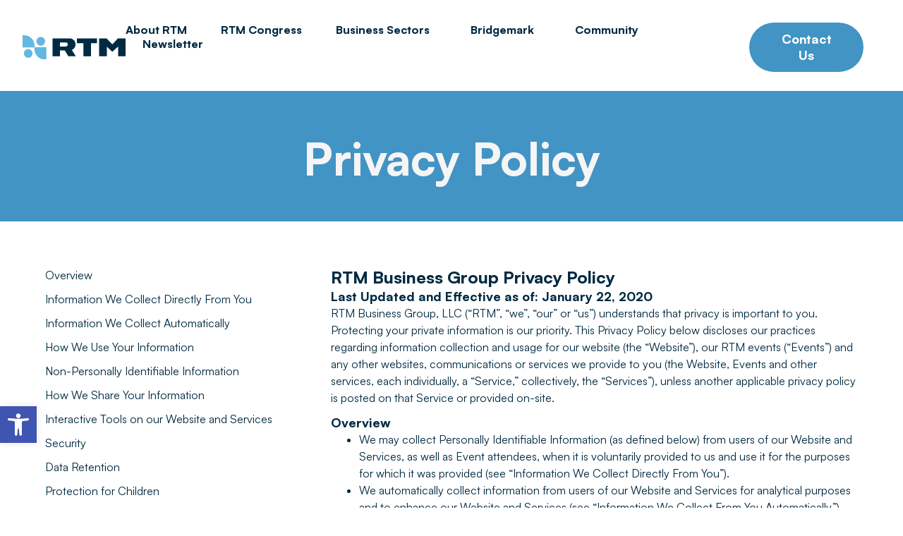

--- FILE ---
content_type: text/html; charset=UTF-8
request_url: https://rtmbusinessgroup.com/privacy-policy/
body_size: 29029
content:
<!doctype html>
<html lang="en-US">
<head>
	<meta charset="UTF-8">
	<meta name="viewport" content="width=device-width, initial-scale=1">
	<link rel="profile" href="https://gmpg.org/xfn/11">
	<script>window.MOTIONPAGE_FRONT={version:"2.1.6"}</script><style>body{visibility:hidden;}</style>
<script data-cfasync="false">addEventListener("DOMContentLoaded",()=>(document.body.style.visibility="inherit"));</script>
<noscript><style>body{visibility:inherit;}</style></noscript><meta name='robots' content='index, follow, max-image-preview:large, max-snippet:-1, max-video-preview:-1' />

	<!-- This site is optimized with the Yoast SEO plugin v22.3 - https://yoast.com/wordpress/plugins/seo/ -->
	<title>Privacy Policy | RTM | Route To Market</title>
	<link rel="canonical" href="https://rtmbusinessgroup.com/privacy-policy/" />
	<meta property="og:locale" content="en_US" />
	<meta property="og:type" content="article" />
	<meta property="og:title" content="Privacy Policy | RTM | Route To Market" />
	<meta property="og:description" content="Privacy Policy Overview Information We Collect Directly From You Information We Collect Automatically How We Use Your Information Non-Personally Identifiable Information How We Share Your Information Interactive Tools on our Website and Services Security Data Retention Protection for Children Other Websites and Social Networking Services Opt-Out Changes to Policy Contact Site Maintenance California Consumer Notice [&hellip;]" />
	<meta property="og:url" content="https://rtmbusinessgroup.com/privacy-policy/" />
	<meta property="og:site_name" content="RTM | Route To Market" />
	<meta property="article:modified_time" content="2024-02-16T19:16:31+00:00" />
	<meta property="og:image" content="https://rtmbusinessgroup.com/wp-content/uploads/2023/10/rtm-conferences-events.jpeg" />
	<meta property="og:image:width" content="2048" />
	<meta property="og:image:height" content="1365" />
	<meta property="og:image:type" content="image/jpeg" />
	<meta name="twitter:card" content="summary_large_image" />
	<meta name="twitter:site" content="@RTM_BG" />
	<meta name="twitter:label1" content="Est. reading time" />
	<meta name="twitter:data1" content="21 minutes" />
	<script type="application/ld+json" class="yoast-schema-graph">{"@context":"https://schema.org","@graph":[{"@type":"WebPage","@id":"https://rtmbusinessgroup.com/privacy-policy/","url":"https://rtmbusinessgroup.com/privacy-policy/","name":"Privacy Policy | RTM | Route To Market","isPartOf":{"@id":"https://rtmbusinessgroup.com/#website"},"datePublished":"2023-09-30T03:38:16+00:00","dateModified":"2024-02-16T19:16:31+00:00","breadcrumb":{"@id":"https://rtmbusinessgroup.com/privacy-policy/#breadcrumb"},"inLanguage":"en-US","potentialAction":[{"@type":"ReadAction","target":["https://rtmbusinessgroup.com/privacy-policy/"]}]},{"@type":"BreadcrumbList","@id":"https://rtmbusinessgroup.com/privacy-policy/#breadcrumb","itemListElement":[{"@type":"ListItem","position":1,"name":"Home","item":"https://rtmbusinessgroup.com/"},{"@type":"ListItem","position":2,"name":"Privacy Policy"}]},{"@type":"WebSite","@id":"https://rtmbusinessgroup.com/#website","url":"https://rtmbusinessgroup.com/","name":"RTM Business Group","description":"Forging the path for B2B marketing and engagement with innovation","publisher":{"@id":"https://rtmbusinessgroup.com/#organization"},"alternateName":"Route to Market","potentialAction":[{"@type":"SearchAction","target":{"@type":"EntryPoint","urlTemplate":"https://rtmbusinessgroup.com/?s={search_term_string}"},"query-input":"required name=search_term_string"}],"inLanguage":"en-US"},{"@type":"Organization","@id":"https://rtmbusinessgroup.com/#organization","name":"RTM Business Group","alternateName":"Route To Market","url":"https://rtmbusinessgroup.com/","logo":{"@type":"ImageObject","inLanguage":"en-US","@id":"https://rtmbusinessgroup.com/#/schema/logo/image/","url":"https://rtmbusinessgroup.com/wp-content/uploads/2023/09/RTM.svg","contentUrl":"https://rtmbusinessgroup.com/wp-content/uploads/2023/09/RTM.svg","width":146,"height":33,"caption":"RTM Business Group"},"image":{"@id":"https://rtmbusinessgroup.com/#/schema/logo/image/"},"sameAs":["https://twitter.com/RTM_BG","https://www.instagram.com/rtmbg/?hl=en","https://www.linkedin.com/company/rtm-business-group/"]}]}</script>
	<!-- / Yoast SEO plugin. -->


<link rel='dns-prefetch' href='//js.hs-scripts.com' />
<link rel='dns-prefetch' href='//www.googletagmanager.com' />
<link rel="alternate" type="application/rss+xml" title="RTM | Route To Market &raquo; Feed" href="https://rtmbusinessgroup.com/feed/" />
<link rel="alternate" type="application/rss+xml" title="RTM | Route To Market &raquo; Comments Feed" href="https://rtmbusinessgroup.com/comments/feed/" />
<link rel="alternate" title="oEmbed (JSON)" type="application/json+oembed" href="https://rtmbusinessgroup.com/wp-json/oembed/1.0/embed?url=https%3A%2F%2Frtmbusinessgroup.com%2Fprivacy-policy%2F" />
<link rel="alternate" title="oEmbed (XML)" type="text/xml+oembed" href="https://rtmbusinessgroup.com/wp-json/oembed/1.0/embed?url=https%3A%2F%2Frtmbusinessgroup.com%2Fprivacy-policy%2F&#038;format=xml" />
<style id='wp-img-auto-sizes-contain-inline-css'>
img:is([sizes=auto i],[sizes^="auto," i]){contain-intrinsic-size:3000px 1500px}
/*# sourceURL=wp-img-auto-sizes-contain-inline-css */
</style>
<style id='wp-emoji-styles-inline-css'>

	img.wp-smiley, img.emoji {
		display: inline !important;
		border: none !important;
		box-shadow: none !important;
		height: 1em !important;
		width: 1em !important;
		margin: 0 0.07em !important;
		vertical-align: -0.1em !important;
		background: none !important;
		padding: 0 !important;
	}
/*# sourceURL=wp-emoji-styles-inline-css */
</style>
<style id='classic-theme-styles-inline-css'>
/*! This file is auto-generated */
.wp-block-button__link{color:#fff;background-color:#32373c;border-radius:9999px;box-shadow:none;text-decoration:none;padding:calc(.667em + 2px) calc(1.333em + 2px);font-size:1.125em}.wp-block-file__button{background:#32373c;color:#fff;text-decoration:none}
/*# sourceURL=/wp-includes/css/classic-themes.min.css */
</style>
<link rel='stylesheet' id='hello-elementor-css' href='https://rtmbusinessgroup.com/wp-content/themes/hello-elementor/style.min.css?ver=3.0.1' media='all' />
<link rel='stylesheet' id='hello-elementor-theme-style-css' href='https://rtmbusinessgroup.com/wp-content/themes/hello-elementor/theme.min.css?ver=3.0.1' media='all' />
<link rel='stylesheet' id='hello-elementor-header-footer-css' href='https://rtmbusinessgroup.com/wp-content/themes/hello-elementor/header-footer.min.css?ver=3.0.1' media='all' />
<link rel='stylesheet' id='elementor-lazyload-css' href='https://rtmbusinessgroup.com/wp-content/plugins/elementor/assets/css/modules/lazyload/frontend.min.css?ver=3.20.3' media='all' />
<link rel='stylesheet' id='elementor-icons-css' href='https://rtmbusinessgroup.com/wp-content/plugins/elementor/assets/lib/eicons/css/elementor-icons.min.css?ver=5.29.0' media='all' />
<link rel='stylesheet' id='elementor-frontend-css' href='https://rtmbusinessgroup.com/wp-content/plugins/elementor/assets/css/frontend.min.css?ver=3.20.3' media='all' />
<link rel='stylesheet' id='swiper-css' href='https://rtmbusinessgroup.com/wp-content/plugins/elementor/assets/lib/swiper/v8/css/swiper.min.css?ver=8.4.5' media='all' />
<link rel='stylesheet' id='elementor-post-7-css' href='https://rtmbusinessgroup.com/wp-content/uploads/elementor/css/post-7.css?ver=1712095414' media='all' />
<link rel='stylesheet' id='elementor-pro-css' href='https://rtmbusinessgroup.com/wp-content/plugins/elementor-pro/assets/css/frontend.min.css?ver=3.20.2' media='all' />
<link rel='stylesheet' id='jet-engine-frontend-css' href='https://rtmbusinessgroup.com/wp-content/plugins/jet-engine/assets/css/frontend.css?ver=3.4.2' media='all' />
<link rel='stylesheet' id='elementor-post-503-css' href='https://rtmbusinessgroup.com/wp-content/uploads/elementor/css/post-503.css?ver=1712096914' media='all' />
<link rel='stylesheet' id='elementor-post-54-css' href='https://rtmbusinessgroup.com/wp-content/uploads/elementor/css/post-54.css?ver=1712216412' media='all' />
<link rel='stylesheet' id='elementor-post-488-css' href='https://rtmbusinessgroup.com/wp-content/uploads/elementor/css/post-488.css?ver=1748463218' media='all' />
<link rel='stylesheet' id='pojo-a11y-css' href='https://rtmbusinessgroup.com/wp-content/plugins/pojo-accessibility/assets/css/style.min.css?ver=1.0.0' media='all' />
<link rel='stylesheet' id='elementor-icons-shared-0-css' href='https://rtmbusinessgroup.com/wp-content/plugins/elementor/assets/lib/font-awesome/css/fontawesome.min.css?ver=5.15.3' media='all' />
<link rel='stylesheet' id='elementor-icons-fa-solid-css' href='https://rtmbusinessgroup.com/wp-content/plugins/elementor/assets/lib/font-awesome/css/solid.min.css?ver=5.15.3' media='all' />
<link rel='stylesheet' id='elementor-icons-fa-brands-css' href='https://rtmbusinessgroup.com/wp-content/plugins/elementor/assets/lib/font-awesome/css/brands.min.css?ver=5.15.3' media='all' />
<script src="https://rtmbusinessgroup.com/wp-includes/js/jquery/jquery.min.js?ver=3.7.1" id="jquery-core-js"></script>
<script src="https://rtmbusinessgroup.com/wp-includes/js/jquery/jquery-migrate.min.js?ver=3.4.1" id="jquery-migrate-js"></script>

<!-- Google tag (gtag.js) snippet added by Site Kit -->
<!-- Google Analytics snippet added by Site Kit -->
<script src="https://www.googletagmanager.com/gtag/js?id=GT-WBLSN4Z" id="google_gtagjs-js" async></script>
<script id="google_gtagjs-js-after">
window.dataLayer = window.dataLayer || [];function gtag(){dataLayer.push(arguments);}
gtag("set","linker",{"domains":["rtmbusinessgroup.com"]});
gtag("js", new Date());
gtag("set", "developer_id.dZTNiMT", true);
gtag("config", "GT-WBLSN4Z");
//# sourceURL=google_gtagjs-js-after
</script>
<link rel="https://api.w.org/" href="https://rtmbusinessgroup.com/wp-json/" /><link rel="alternate" title="JSON" type="application/json" href="https://rtmbusinessgroup.com/wp-json/wp/v2/pages/503" /><link rel="EditURI" type="application/rsd+xml" title="RSD" href="https://rtmbusinessgroup.com/xmlrpc.php?rsd" />
<meta name="generator" content="Site Kit by Google 1.171.0" />			<!-- DO NOT COPY THIS SNIPPET! Start of Page Analytics Tracking for HubSpot WordPress plugin v11.1.65-->
			<script class="hsq-set-content-id" data-content-id="standard-page">
				var _hsq = _hsq || [];
				_hsq.push(["setContentType", "standard-page"]);
			</script>
			<!-- DO NOT COPY THIS SNIPPET! End of Page Analytics Tracking for HubSpot WordPress plugin -->
			<meta name="generator" content="Elementor 3.20.3; features: block_editor_assets_optimize, e_image_loading_optimization; settings: css_print_method-external, google_font-enabled, font_display-swap">
<style type="text/css">
#pojo-a11y-toolbar .pojo-a11y-toolbar-toggle a{ background-color: #4054b2;	color: #ffffff;}
#pojo-a11y-toolbar .pojo-a11y-toolbar-overlay, #pojo-a11y-toolbar .pojo-a11y-toolbar-overlay ul.pojo-a11y-toolbar-items.pojo-a11y-links{ border-color: #4054b2;}
body.pojo-a11y-focusable a:focus{ outline-style: solid !important;	outline-width: 1px !important;	outline-color: #FF0000 !important;}
#pojo-a11y-toolbar{ top: 80% !important;}
#pojo-a11y-toolbar .pojo-a11y-toolbar-overlay{ background-color: #ffffff;}
#pojo-a11y-toolbar .pojo-a11y-toolbar-overlay ul.pojo-a11y-toolbar-items li.pojo-a11y-toolbar-item a, #pojo-a11y-toolbar .pojo-a11y-toolbar-overlay p.pojo-a11y-toolbar-title{ color: #333333;}
#pojo-a11y-toolbar .pojo-a11y-toolbar-overlay ul.pojo-a11y-toolbar-items li.pojo-a11y-toolbar-item a.active{ background-color: #4054b2;	color: #ffffff;}
@media (max-width: 767px) { #pojo-a11y-toolbar { top: 90% !important; } }</style><link rel="icon" href="https://rtmbusinessgroup.com/wp-content/uploads/2023/09/RTM-favicon.svg" sizes="32x32" />
<link rel="icon" href="https://rtmbusinessgroup.com/wp-content/uploads/2023/09/RTM-favicon.svg" sizes="192x192" />
<link rel="apple-touch-icon" href="https://rtmbusinessgroup.com/wp-content/uploads/2023/09/RTM-favicon.svg" />
<meta name="msapplication-TileImage" content="https://rtmbusinessgroup.com/wp-content/uploads/2023/09/RTM-favicon.svg" />
		<style id="wp-custom-css">
			body,html{
    overflow-x: hidden;
}

.elementor-text-editor p:last-child,
.elementor-blockquote p:last-child{
    margin-bottom: 0px !important;
}

.text-balanced{
    text-wrap: balance;
}

.main-menu .elementor-nav-menu li.mobile{
    display: none;
}

.elementor-widget-counter .elementor-counter{
    display: flex;
    flex-direction: column;
    gap: 6px;
}

.counterSection .e-con-inner .elementor-widget-counter:not(:last-child){
    border-right: 2px solid #fff;
}

.cta1 .elementor-cta__bg-wrapper,
.cta1 .elementor-cta__bg-wrapper .elementor-cta__bg.elementor-bg{
    aspect-ratio: 420/290;
    min-height: unset;
}

.cta1 .elementor-cta__bg-wrapper{
    border-radius: 0px 50% 0px 0px;
}

.fullWidthCarousel .swiper{
    overflow: visible;
}
.fullWidthCarousel .swiper-slide{
    transition: all .3s ease;
}
.fullWidthCarousel .swiper-slide:not(.swiper-slide-active){
    scale: 0.85;
}

.bgDividerBottom{
    position: absolute;
    inset: auto 0 0 0;
    height: 45%;
    pointer-events: none;
}

.bgDividerTop{
    position: absolute;
    inset: 0 0 0 0;
    height: 45%;
    pointer-events: none;
}

.spacer1{
    height: 120px;
    border-radius: 0 100% 0 0;
    overflow: hidden;
    position: absolute;
    inset: 0;
    margin-left: auto;
    transform: translate(0px, -50px);
}

.img2 img{
    aspect-ratio: 287/340;
    object-fit: cover;
}

.img3:after{
    content:'';
    width: 120px;
    aspect-ratio: 1;
    background-color: var(--e-global-color-accent);
    display: block;
    position: absolute;
    inset: auto 0 auto 0;
    border-radius: 0px 0px 0px 100%;
    transform: translate(-60px, -120px);
}

.img4:after{
    content:'';
    width: 50%;
    aspect-ratio: 4/3.5;
    background-color: var(--e-global-color-df5d830);
    display: block;
    position: absolute;
    inset: 0 0 auto 0;
    border-radius: 70% 0px 0px 0%;
    transform: translate(-30%, -50%);
    z-index: -1;
}

.img4.greenbg:after{
	background-color: var(--e-global-color-0d01d26);
}

.img4.redbg:after{
	background-color: #F0765B;
}

.hcmbg:after {
		background-color: #F0765B!important;
}

.bankingbg:after {
	background-color: #E1BE63!important;
}

.healthcarebg:after {
	background-color: #42C4C4!important;
}
.logoSlider:before{
    content:'';
    background-image: linear-gradient(90deg, rgba(255,255,255,1) 0%, rgba(255,255,255,0) 100%);
    width: 10%;
    position: absolute;
    inset: 0;
    z-index: 10;
    pointer-events: none;
}

.logoSlider:after{
    content:'';
    background-image: linear-gradient(90deg, rgba(255,255,255,0) 0%, rgba(255,255,255,1) 100%);
    width: 10%;
    position: absolute;
    inset: 0 0 0 auto;
    z-index: 10;
    pointer-events: none;
}

.speakers-container > .e-con-inner {
    display: grid;
    grid-template-columns: repeat(3, 1fr);
    grid-template-rows: repeat(2, 1fr);

}

.speakers-container .div1 { grid-area: 1 / 1 / 2 / 2; }
.speakers-container .div2 { grid-area: 1 / 2 / 3 / 4; }
.speakers-container .div3 { grid-area: 2 / 1 / 3 / 2; }

@media (max-width: 1024px){
    .speakers-container > .e-con-inner {
        grid-template-rows: auto 1fr auto !important;
    }
    
    .speakers-container .div1 { grid-area: 1 / 1 / 2 / 2; }
    .speakers-container .div2 { grid-area: 2 / 1 / 3 / 2; }
    .speakers-container .div3 { grid-area: 3 / 1 / 4 / 2; }
}

@media (max-width: 767px){
    .img3:after{
        width: 60px;
        transform: translate(-30px, -60px);
    }
}

.btnLeft a{
	text-align: left;
}

@media (max-width: 767px){
   .main-menu .elementor-nav-menu li.mobile{
        display: block;
    }
	
	.counterSection .e-con-inner .elementor-widget-counter:not(:last-child){
    border-right: 0px solid #fff;
}
	
	.counterSection .e-con-inner .elementor-widget-counter:nth-child(odd){
			border-right: 2px solid #fff !important;
	}
	
	.spacer1{
    height: 60px;
    transform: translate(0px, -25px);
	}
}		</style>
		<style id='global-styles-inline-css'>
:root{--wp--preset--aspect-ratio--square: 1;--wp--preset--aspect-ratio--4-3: 4/3;--wp--preset--aspect-ratio--3-4: 3/4;--wp--preset--aspect-ratio--3-2: 3/2;--wp--preset--aspect-ratio--2-3: 2/3;--wp--preset--aspect-ratio--16-9: 16/9;--wp--preset--aspect-ratio--9-16: 9/16;--wp--preset--color--black: #000000;--wp--preset--color--cyan-bluish-gray: #abb8c3;--wp--preset--color--white: #ffffff;--wp--preset--color--pale-pink: #f78da7;--wp--preset--color--vivid-red: #cf2e2e;--wp--preset--color--luminous-vivid-orange: #ff6900;--wp--preset--color--luminous-vivid-amber: #fcb900;--wp--preset--color--light-green-cyan: #7bdcb5;--wp--preset--color--vivid-green-cyan: #00d084;--wp--preset--color--pale-cyan-blue: #8ed1fc;--wp--preset--color--vivid-cyan-blue: #0693e3;--wp--preset--color--vivid-purple: #9b51e0;--wp--preset--gradient--vivid-cyan-blue-to-vivid-purple: linear-gradient(135deg,rgb(6,147,227) 0%,rgb(155,81,224) 100%);--wp--preset--gradient--light-green-cyan-to-vivid-green-cyan: linear-gradient(135deg,rgb(122,220,180) 0%,rgb(0,208,130) 100%);--wp--preset--gradient--luminous-vivid-amber-to-luminous-vivid-orange: linear-gradient(135deg,rgb(252,185,0) 0%,rgb(255,105,0) 100%);--wp--preset--gradient--luminous-vivid-orange-to-vivid-red: linear-gradient(135deg,rgb(255,105,0) 0%,rgb(207,46,46) 100%);--wp--preset--gradient--very-light-gray-to-cyan-bluish-gray: linear-gradient(135deg,rgb(238,238,238) 0%,rgb(169,184,195) 100%);--wp--preset--gradient--cool-to-warm-spectrum: linear-gradient(135deg,rgb(74,234,220) 0%,rgb(151,120,209) 20%,rgb(207,42,186) 40%,rgb(238,44,130) 60%,rgb(251,105,98) 80%,rgb(254,248,76) 100%);--wp--preset--gradient--blush-light-purple: linear-gradient(135deg,rgb(255,206,236) 0%,rgb(152,150,240) 100%);--wp--preset--gradient--blush-bordeaux: linear-gradient(135deg,rgb(254,205,165) 0%,rgb(254,45,45) 50%,rgb(107,0,62) 100%);--wp--preset--gradient--luminous-dusk: linear-gradient(135deg,rgb(255,203,112) 0%,rgb(199,81,192) 50%,rgb(65,88,208) 100%);--wp--preset--gradient--pale-ocean: linear-gradient(135deg,rgb(255,245,203) 0%,rgb(182,227,212) 50%,rgb(51,167,181) 100%);--wp--preset--gradient--electric-grass: linear-gradient(135deg,rgb(202,248,128) 0%,rgb(113,206,126) 100%);--wp--preset--gradient--midnight: linear-gradient(135deg,rgb(2,3,129) 0%,rgb(40,116,252) 100%);--wp--preset--font-size--small: 13px;--wp--preset--font-size--medium: 20px;--wp--preset--font-size--large: 36px;--wp--preset--font-size--x-large: 42px;--wp--preset--spacing--20: 0.44rem;--wp--preset--spacing--30: 0.67rem;--wp--preset--spacing--40: 1rem;--wp--preset--spacing--50: 1.5rem;--wp--preset--spacing--60: 2.25rem;--wp--preset--spacing--70: 3.38rem;--wp--preset--spacing--80: 5.06rem;--wp--preset--shadow--natural: 6px 6px 9px rgba(0, 0, 0, 0.2);--wp--preset--shadow--deep: 12px 12px 50px rgba(0, 0, 0, 0.4);--wp--preset--shadow--sharp: 6px 6px 0px rgba(0, 0, 0, 0.2);--wp--preset--shadow--outlined: 6px 6px 0px -3px rgb(255, 255, 255), 6px 6px rgb(0, 0, 0);--wp--preset--shadow--crisp: 6px 6px 0px rgb(0, 0, 0);}:where(.is-layout-flex){gap: 0.5em;}:where(.is-layout-grid){gap: 0.5em;}body .is-layout-flex{display: flex;}.is-layout-flex{flex-wrap: wrap;align-items: center;}.is-layout-flex > :is(*, div){margin: 0;}body .is-layout-grid{display: grid;}.is-layout-grid > :is(*, div){margin: 0;}:where(.wp-block-columns.is-layout-flex){gap: 2em;}:where(.wp-block-columns.is-layout-grid){gap: 2em;}:where(.wp-block-post-template.is-layout-flex){gap: 1.25em;}:where(.wp-block-post-template.is-layout-grid){gap: 1.25em;}.has-black-color{color: var(--wp--preset--color--black) !important;}.has-cyan-bluish-gray-color{color: var(--wp--preset--color--cyan-bluish-gray) !important;}.has-white-color{color: var(--wp--preset--color--white) !important;}.has-pale-pink-color{color: var(--wp--preset--color--pale-pink) !important;}.has-vivid-red-color{color: var(--wp--preset--color--vivid-red) !important;}.has-luminous-vivid-orange-color{color: var(--wp--preset--color--luminous-vivid-orange) !important;}.has-luminous-vivid-amber-color{color: var(--wp--preset--color--luminous-vivid-amber) !important;}.has-light-green-cyan-color{color: var(--wp--preset--color--light-green-cyan) !important;}.has-vivid-green-cyan-color{color: var(--wp--preset--color--vivid-green-cyan) !important;}.has-pale-cyan-blue-color{color: var(--wp--preset--color--pale-cyan-blue) !important;}.has-vivid-cyan-blue-color{color: var(--wp--preset--color--vivid-cyan-blue) !important;}.has-vivid-purple-color{color: var(--wp--preset--color--vivid-purple) !important;}.has-black-background-color{background-color: var(--wp--preset--color--black) !important;}.has-cyan-bluish-gray-background-color{background-color: var(--wp--preset--color--cyan-bluish-gray) !important;}.has-white-background-color{background-color: var(--wp--preset--color--white) !important;}.has-pale-pink-background-color{background-color: var(--wp--preset--color--pale-pink) !important;}.has-vivid-red-background-color{background-color: var(--wp--preset--color--vivid-red) !important;}.has-luminous-vivid-orange-background-color{background-color: var(--wp--preset--color--luminous-vivid-orange) !important;}.has-luminous-vivid-amber-background-color{background-color: var(--wp--preset--color--luminous-vivid-amber) !important;}.has-light-green-cyan-background-color{background-color: var(--wp--preset--color--light-green-cyan) !important;}.has-vivid-green-cyan-background-color{background-color: var(--wp--preset--color--vivid-green-cyan) !important;}.has-pale-cyan-blue-background-color{background-color: var(--wp--preset--color--pale-cyan-blue) !important;}.has-vivid-cyan-blue-background-color{background-color: var(--wp--preset--color--vivid-cyan-blue) !important;}.has-vivid-purple-background-color{background-color: var(--wp--preset--color--vivid-purple) !important;}.has-black-border-color{border-color: var(--wp--preset--color--black) !important;}.has-cyan-bluish-gray-border-color{border-color: var(--wp--preset--color--cyan-bluish-gray) !important;}.has-white-border-color{border-color: var(--wp--preset--color--white) !important;}.has-pale-pink-border-color{border-color: var(--wp--preset--color--pale-pink) !important;}.has-vivid-red-border-color{border-color: var(--wp--preset--color--vivid-red) !important;}.has-luminous-vivid-orange-border-color{border-color: var(--wp--preset--color--luminous-vivid-orange) !important;}.has-luminous-vivid-amber-border-color{border-color: var(--wp--preset--color--luminous-vivid-amber) !important;}.has-light-green-cyan-border-color{border-color: var(--wp--preset--color--light-green-cyan) !important;}.has-vivid-green-cyan-border-color{border-color: var(--wp--preset--color--vivid-green-cyan) !important;}.has-pale-cyan-blue-border-color{border-color: var(--wp--preset--color--pale-cyan-blue) !important;}.has-vivid-cyan-blue-border-color{border-color: var(--wp--preset--color--vivid-cyan-blue) !important;}.has-vivid-purple-border-color{border-color: var(--wp--preset--color--vivid-purple) !important;}.has-vivid-cyan-blue-to-vivid-purple-gradient-background{background: var(--wp--preset--gradient--vivid-cyan-blue-to-vivid-purple) !important;}.has-light-green-cyan-to-vivid-green-cyan-gradient-background{background: var(--wp--preset--gradient--light-green-cyan-to-vivid-green-cyan) !important;}.has-luminous-vivid-amber-to-luminous-vivid-orange-gradient-background{background: var(--wp--preset--gradient--luminous-vivid-amber-to-luminous-vivid-orange) !important;}.has-luminous-vivid-orange-to-vivid-red-gradient-background{background: var(--wp--preset--gradient--luminous-vivid-orange-to-vivid-red) !important;}.has-very-light-gray-to-cyan-bluish-gray-gradient-background{background: var(--wp--preset--gradient--very-light-gray-to-cyan-bluish-gray) !important;}.has-cool-to-warm-spectrum-gradient-background{background: var(--wp--preset--gradient--cool-to-warm-spectrum) !important;}.has-blush-light-purple-gradient-background{background: var(--wp--preset--gradient--blush-light-purple) !important;}.has-blush-bordeaux-gradient-background{background: var(--wp--preset--gradient--blush-bordeaux) !important;}.has-luminous-dusk-gradient-background{background: var(--wp--preset--gradient--luminous-dusk) !important;}.has-pale-ocean-gradient-background{background: var(--wp--preset--gradient--pale-ocean) !important;}.has-electric-grass-gradient-background{background: var(--wp--preset--gradient--electric-grass) !important;}.has-midnight-gradient-background{background: var(--wp--preset--gradient--midnight) !important;}.has-small-font-size{font-size: var(--wp--preset--font-size--small) !important;}.has-medium-font-size{font-size: var(--wp--preset--font-size--medium) !important;}.has-large-font-size{font-size: var(--wp--preset--font-size--large) !important;}.has-x-large-font-size{font-size: var(--wp--preset--font-size--x-large) !important;}
/*# sourceURL=global-styles-inline-css */
</style>
<link rel='stylesheet' id='e-animations-css' href='https://rtmbusinessgroup.com/wp-content/plugins/elementor/assets/lib/animations/animations.min.css?ver=3.20.3' media='all' />
</head>
<body data-rsssl=1 class="wp-singular page-template-default page page-id-503 wp-custom-logo wp-theme-hello-elementor jet-engine-optimized-dom e-lazyload elementor-default elementor-template-full-width elementor-kit-7 elementor-page elementor-page-503">


<a class="skip-link screen-reader-text" href="#content">Skip to content</a>

		<div data-elementor-type="header" data-elementor-id="54" class="elementor elementor-54 elementor-location-header" data-elementor-post-type="elementor_library">
			<header class="elementor-element elementor-element-a32aa09 e-flex e-con-boxed e-con e-parent" data-id="a32aa09" data-element_type="container" data-core-v316-plus="true">
					<div class="e-con-inner">
				<div class="elementor-element elementor-element-0dfcbcd elementor-widget__width-initial elementor-widget elementor-widget-theme-site-logo elementor-widget-image" data-id="0dfcbcd" data-element_type="widget" data-widget_type="theme-site-logo.default">
				<div class="elementor-widget-container">
									<a href="https://rtmbusinessgroup.com">
			<img width="146" height="33" src="https://rtmbusinessgroup.com/wp-content/uploads/2023/09/RTM.svg" class="attachment-full size-full wp-image-47" alt="" />				</a>
									</div>
				</div>
		<div class="elementor-element elementor-element-1bfc4ff e-con-full e-flex e-con e-child" data-id="1bfc4ff" data-element_type="container">
				<div class="elementor-element elementor-element-8df0b70 elementor-nav-menu--stretch main-menu elementor-nav-menu--dropdown-tablet elementor-nav-menu__text-align-aside elementor-nav-menu--toggle elementor-nav-menu--burger elementor-widget elementor-widget-nav-menu" data-id="8df0b70" data-element_type="widget" data-settings="{&quot;submenu_icon&quot;:{&quot;value&quot;:&quot;&lt;i class=\&quot;\&quot;&gt;&lt;\/i&gt;&quot;,&quot;library&quot;:&quot;&quot;},&quot;full_width&quot;:&quot;stretch&quot;,&quot;layout&quot;:&quot;horizontal&quot;,&quot;toggle&quot;:&quot;burger&quot;}" data-widget_type="nav-menu.default">
				<div class="elementor-widget-container">
						<nav class="elementor-nav-menu--main elementor-nav-menu__container elementor-nav-menu--layout-horizontal e--pointer-none">
				<ul id="menu-1-8df0b70" class="elementor-nav-menu"><li class="menu-item menu-item-type-post_type menu-item-object-page menu-item-31"><a href="https://rtmbusinessgroup.com/about/" class="elementor-item">About RTM</a></li>
<li class="menu-item menu-item-type-post_type menu-item-object-page menu-item-32"><a href="https://rtmbusinessgroup.com/rtm-congress/" class="elementor-item">RTM Congress</a></li>
<li class="menu-item menu-item-type-post_type menu-item-object-page menu-item-has-children menu-item-33"><a href="https://rtmbusinessgroup.com/business-sectors/" class="elementor-item">Business Sectors</a>
<ul class="sub-menu elementor-nav-menu--dropdown">
	<li class="menu-item menu-item-type-custom menu-item-object-custom menu-item-2395"><a href="https://rtmk12.com/" class="elementor-sub-item">K-12 Curriculum &#038; Technology</a></li>
	<li class="menu-item menu-item-type-custom menu-item-object-custom menu-item-2396"><a href="https://specialeducationcongress.com/" class="elementor-sub-item">K-12 Special Education</a></li>
	<li class="menu-item menu-item-type-custom menu-item-object-custom menu-item-2397"><a href="https://rtmsfs.com/" class="elementor-sub-item">K-12 School Facilities &#038; Safety</a></li>
	<li class="menu-item menu-item-type-custom menu-item-object-custom menu-item-2398"><a href="https://k12superintendents.com/" class="elementor-sub-item">K-12 Superintendents</a></li>
	<li class="menu-item menu-item-type-custom menu-item-object-custom menu-item-2399"><a href="https://rtmhighereducation.com/" class="elementor-sub-item">Higher Education</a></li>
	<li class="menu-item menu-item-type-custom menu-item-object-custom menu-item-2400"><a href="https://rtmgovit.com/" class="elementor-sub-item">Government Technology</a></li>
</ul>
</li>
<li class="menu-item menu-item-type-post_type menu-item-object-page menu-item-has-children menu-item-2041"><a href="https://rtmbusinessgroup.com/bridgemark-powered-by-rtm/" class="elementor-item">Bridgemark</a>
<ul class="sub-menu elementor-nav-menu--dropdown">
	<li class="menu-item menu-item-type-custom menu-item-object-custom menu-item-2401"><a href="https://bmhealthcaretech.com/" class="elementor-sub-item">Healthcare</a></li>
	<li class="menu-item menu-item-type-custom menu-item-object-custom menu-item-2402"><a href="https://bmbankingcongress.com/" class="elementor-sub-item">Banking</a></li>
</ul>
</li>
<li class="menu-item menu-item-type-post_type menu-item-object-page menu-item-35"><a href="https://rtmbusinessgroup.com/community/" class="elementor-item">Community</a></li>
<li class="menu-item menu-item-type-post_type menu-item-object-post menu-item-2240"><a href="https://rtmbusinessgroup.com/rtm-newsletter-opt-in/" class="elementor-item">Newsletter</a></li>
<li class="mobile menu-item menu-item-type-post_type menu-item-object-page menu-item-65"><a href="https://rtmbusinessgroup.com/contact-us/" class="elementor-item">Contact Us</a></li>
</ul>			</nav>
					<div class="elementor-menu-toggle" role="button" tabindex="0" aria-label="Menu Toggle" aria-expanded="false">
			<i aria-hidden="true" role="presentation" class="elementor-menu-toggle__icon--open eicon-menu-bar"></i><i aria-hidden="true" role="presentation" class="elementor-menu-toggle__icon--close eicon-close"></i>			<span class="elementor-screen-only">Menu</span>
		</div>
					<nav class="elementor-nav-menu--dropdown elementor-nav-menu__container" aria-hidden="true">
				<ul id="menu-2-8df0b70" class="elementor-nav-menu"><li class="menu-item menu-item-type-post_type menu-item-object-page menu-item-31"><a href="https://rtmbusinessgroup.com/about/" class="elementor-item" tabindex="-1">About RTM</a></li>
<li class="menu-item menu-item-type-post_type menu-item-object-page menu-item-32"><a href="https://rtmbusinessgroup.com/rtm-congress/" class="elementor-item" tabindex="-1">RTM Congress</a></li>
<li class="menu-item menu-item-type-post_type menu-item-object-page menu-item-has-children menu-item-33"><a href="https://rtmbusinessgroup.com/business-sectors/" class="elementor-item" tabindex="-1">Business Sectors</a>
<ul class="sub-menu elementor-nav-menu--dropdown">
	<li class="menu-item menu-item-type-custom menu-item-object-custom menu-item-2395"><a href="https://rtmk12.com/" class="elementor-sub-item" tabindex="-1">K-12 Curriculum &#038; Technology</a></li>
	<li class="menu-item menu-item-type-custom menu-item-object-custom menu-item-2396"><a href="https://specialeducationcongress.com/" class="elementor-sub-item" tabindex="-1">K-12 Special Education</a></li>
	<li class="menu-item menu-item-type-custom menu-item-object-custom menu-item-2397"><a href="https://rtmsfs.com/" class="elementor-sub-item" tabindex="-1">K-12 School Facilities &#038; Safety</a></li>
	<li class="menu-item menu-item-type-custom menu-item-object-custom menu-item-2398"><a href="https://k12superintendents.com/" class="elementor-sub-item" tabindex="-1">K-12 Superintendents</a></li>
	<li class="menu-item menu-item-type-custom menu-item-object-custom menu-item-2399"><a href="https://rtmhighereducation.com/" class="elementor-sub-item" tabindex="-1">Higher Education</a></li>
	<li class="menu-item menu-item-type-custom menu-item-object-custom menu-item-2400"><a href="https://rtmgovit.com/" class="elementor-sub-item" tabindex="-1">Government Technology</a></li>
</ul>
</li>
<li class="menu-item menu-item-type-post_type menu-item-object-page menu-item-has-children menu-item-2041"><a href="https://rtmbusinessgroup.com/bridgemark-powered-by-rtm/" class="elementor-item" tabindex="-1">Bridgemark</a>
<ul class="sub-menu elementor-nav-menu--dropdown">
	<li class="menu-item menu-item-type-custom menu-item-object-custom menu-item-2401"><a href="https://bmhealthcaretech.com/" class="elementor-sub-item" tabindex="-1">Healthcare</a></li>
	<li class="menu-item menu-item-type-custom menu-item-object-custom menu-item-2402"><a href="https://bmbankingcongress.com/" class="elementor-sub-item" tabindex="-1">Banking</a></li>
</ul>
</li>
<li class="menu-item menu-item-type-post_type menu-item-object-page menu-item-35"><a href="https://rtmbusinessgroup.com/community/" class="elementor-item" tabindex="-1">Community</a></li>
<li class="menu-item menu-item-type-post_type menu-item-object-post menu-item-2240"><a href="https://rtmbusinessgroup.com/rtm-newsletter-opt-in/" class="elementor-item" tabindex="-1">Newsletter</a></li>
<li class="mobile menu-item menu-item-type-post_type menu-item-object-page menu-item-65"><a href="https://rtmbusinessgroup.com/contact-us/" class="elementor-item" tabindex="-1">Contact Us</a></li>
</ul>			</nav>
				</div>
				</div>
				<div class="elementor-element elementor-element-da9c3eb elementor-hidden-mobile elementor-widget elementor-widget-button" data-id="da9c3eb" data-element_type="widget" data-widget_type="button.default">
				<div class="elementor-widget-container">
					<div class="elementor-button-wrapper">
			<a class="elementor-button elementor-button-link elementor-size-sm" href="/contact-us">
						<span class="elementor-button-content-wrapper">
						<span class="elementor-button-text">Contact Us</span>
		</span>
					</a>
		</div>
				</div>
				</div>
				</div>
				<div class="elementor-element elementor-element-ff5ba7d elementor-widget__width-initial elementor-widget elementor-widget-spacer" data-id="ff5ba7d" data-element_type="widget" data-widget_type="spacer.default">
				<div class="elementor-widget-container">
					<div class="elementor-spacer">
			<div class="elementor-spacer-inner"></div>
		</div>
				</div>
				</div>
					</div>
				</header>
				</div>
				<div data-elementor-type="wp-page" data-elementor-id="503" class="elementor elementor-503" data-elementor-post-type="page">
				<div class="elementor-element elementor-element-0479bb7 e-flex e-con-boxed e-con e-parent" data-id="0479bb7" data-element_type="container" data-settings="{&quot;background_background&quot;:&quot;classic&quot;}" data-core-v316-plus="true">
					<div class="e-con-inner">
				<div class="elementor-element elementor-element-d32e1d6 elementor-widget elementor-widget-heading" data-id="d32e1d6" data-element_type="widget" data-widget_type="heading.default">
				<div class="elementor-widget-container">
			<h1 class="elementor-heading-title elementor-size-default">Privacy Policy</h1>		</div>
				</div>
					</div>
				</div>
		<div class="elementor-element elementor-element-007f3ff e-flex e-con-boxed e-con e-parent" data-id="007f3ff" data-element_type="container" data-core-v316-plus="true">
					<div class="e-con-inner">
		<div class="elementor-element elementor-element-1d2aed1 e-con-full e-flex e-con e-child" data-id="1d2aed1" data-element_type="container">
				<div class="elementor-element elementor-element-c71e2fb elementor-icon-list--layout-traditional elementor-list-item-link-full_width elementor-widget elementor-widget-icon-list" data-id="c71e2fb" data-element_type="widget" data-settings="{&quot;sticky&quot;:&quot;top&quot;,&quot;sticky_offset&quot;:40,&quot;sticky_on&quot;:[&quot;desktop&quot;,&quot;tablet&quot;,&quot;mobile&quot;],&quot;sticky_effects_offset&quot;:0}" data-widget_type="icon-list.default">
				<div class="elementor-widget-container">
					<ul class="elementor-icon-list-items">
							<li class="elementor-icon-list-item">
											<a href="#overview">

											<span class="elementor-icon-list-text">Overview</span>
											</a>
									</li>
								<li class="elementor-icon-list-item">
											<a href="#information-we-collect-directly-from-you">

											<span class="elementor-icon-list-text">Information We Collect Directly From You</span>
											</a>
									</li>
								<li class="elementor-icon-list-item">
											<a href="#information-we-collect-automatically">

											<span class="elementor-icon-list-text">Information We Collect Automatically</span>
											</a>
									</li>
								<li class="elementor-icon-list-item">
											<a href="#how-we-use-your-information">

											<span class="elementor-icon-list-text">How We Use Your Information</span>
											</a>
									</li>
								<li class="elementor-icon-list-item">
											<a href="#non-personally-identifiable-information">

											<span class="elementor-icon-list-text">Non-Personally Identifiable Information</span>
											</a>
									</li>
								<li class="elementor-icon-list-item">
											<a href="#how-we-share-your-information">

											<span class="elementor-icon-list-text">How We Share Your Information</span>
											</a>
									</li>
								<li class="elementor-icon-list-item">
											<a href="#interactive-tools-on-our-website-and-services">

											<span class="elementor-icon-list-text">Interactive Tools on our Website and Services</span>
											</a>
									</li>
								<li class="elementor-icon-list-item">
											<a href="#security-">

											<span class="elementor-icon-list-text">Security</span>
											</a>
									</li>
								<li class="elementor-icon-list-item">
											<a href="#data-retention">

											<span class="elementor-icon-list-text">Data Retention</span>
											</a>
									</li>
								<li class="elementor-icon-list-item">
											<a href="#protection-for-children">

											<span class="elementor-icon-list-text">Protection for Children</span>
											</a>
									</li>
								<li class="elementor-icon-list-item">
											<a href="#other-websites-and-social-networking-services">

											<span class="elementor-icon-list-text">Other Websites and Social Networking Services</span>
											</a>
									</li>
								<li class="elementor-icon-list-item">
											<a href="#opt-out">

											<span class="elementor-icon-list-text">Opt-Out</span>
											</a>
									</li>
								<li class="elementor-icon-list-item">
											<a href="#changes-to-policy">

											<span class="elementor-icon-list-text">Changes to Policy</span>
											</a>
									</li>
								<li class="elementor-icon-list-item">
											<a href="#contact">

											<span class="elementor-icon-list-text">Contact</span>
											</a>
									</li>
								<li class="elementor-icon-list-item">
											<a href="#site-maintenance">

											<span class="elementor-icon-list-text">Site Maintenance</span>
											</a>
									</li>
								<li class="elementor-icon-list-item">
											<a href="#california-consumer-notice">

											<span class="elementor-icon-list-text">California Consumer Notice</span>
											</a>
									</li>
								<li class="elementor-icon-list-item">
											<a href="#nevada-privacy-rights">

											<span class="elementor-icon-list-text">Nevada Privacy Rights</span>
											</a>
									</li>
						</ul>
				</div>
				</div>
				</div>
				<div class="elementor-element elementor-element-05e3b1b elementor-widget elementor-widget-menu-anchor" data-id="05e3b1b" data-element_type="widget" data-widget_type="menu-anchor.default">
				<div class="elementor-widget-container">
					<div id="security" class="elementor-menu-anchor"></div>
				</div>
				</div>
		<div class="elementor-element elementor-element-154079a e-con-full e-flex e-con e-child" data-id="154079a" data-element_type="container">
				<div class="elementor-element elementor-element-536bc68 elementor-widget elementor-widget-heading" data-id="536bc68" data-element_type="widget" data-widget_type="heading.default">
				<div class="elementor-widget-container">
			<h2 class="elementor-heading-title elementor-size-default">RTM Business Group Privacy Policy</h2>		</div>
				</div>
				<div class="elementor-element elementor-element-0949ae9 elementor-widget elementor-widget-heading" data-id="0949ae9" data-element_type="widget" data-widget_type="heading.default">
				<div class="elementor-widget-container">
			<h5 class="elementor-heading-title elementor-size-default">Last Updated and Effective as of: January 22, 2020</h5>		</div>
				</div>
				<div class="elementor-element elementor-element-482bc62 text-balanced fadeIn elementor-widget elementor-widget-text-editor" data-id="482bc62" data-element_type="widget" data-widget_type="text-editor.default">
				<div class="elementor-widget-container">
							<p>RTM Business Group, LLC (“RTM”, “we”, “our” or “us”) understands that privacy is important to you. Protecting your private information is our priority. This Privacy Policy below discloses our practices regarding information collection and usage for our website (the “Website”), our RTM events (“Events”) and any other websites, communications or services we provide to you (the Website, Events and other services, each individually, a “Service,” collectively, the “Services”), unless another applicable privacy policy is posted on that Service or provided on-site.</p>						</div>
				</div>
				<div class="elementor-element elementor-element-dc6a473 elementor-widget elementor-widget-menu-anchor" data-id="dc6a473" data-element_type="widget" data-widget_type="menu-anchor.default">
				<div class="elementor-widget-container">
					<div id="overview" class="elementor-menu-anchor"></div>
				</div>
				</div>
				<div class="elementor-element elementor-element-5a704d9 elementor-widget elementor-widget-heading" data-id="5a704d9" data-element_type="widget" data-widget_type="heading.default">
				<div class="elementor-widget-container">
			<h3 class="elementor-heading-title elementor-size-default">Overview</h3>		</div>
				</div>
				<div class="elementor-element elementor-element-e37926c text-balanced fadeIn elementor-widget elementor-widget-text-editor" data-id="e37926c" data-element_type="widget" data-widget_type="text-editor.default">
				<div class="elementor-widget-container">
							<ul><li>We may collect Personally Identifiable Information (as defined below) from users of our Website and Services, as well as Event attendees, when it is voluntarily provided to us and use it for the purposes for which it was provided (see “Information We Collect Directly From You”).</li><li>We automatically collect information from users of our Website and Services for analytical purposes and to enhance our Website and Services (see “Information We Collect From You Automatically”).</li><li>We will not use or share your Personally Identifiable Information with anyone except as described in this Privacy Policy.</li></ul>						</div>
				</div>
				<div class="elementor-element elementor-element-8d91806 text-balanced fadeIn elementor-widget elementor-widget-text-editor" data-id="8d91806" data-element_type="widget" data-widget_type="text-editor.default">
				<div class="elementor-widget-container">
							<p>Please read this Privacy Policy carefully to understand our policies and practices regarding your information and how we will treat it. If you do not agree with our policies and practices, you should not use the Website or the Services or participate in our Events. By accessing or using the Website or Services, or attending our Events, you agree to this Privacy Policy. If you have questions, you can always contact us using the information in the section below titled “Contact.”</p><p>IF YOU ARE A RESIDENT OF CALIFORNIA OR NEVADA, PLEASE SEE THE SECTIONS “CALIFORNIA CONSUMER RIGHTS” OR “NEVADA PRIVACY RIGHTS” FOR SPECIFIC DISCLOSURES WITH RESPECT TO OUR COLLECTION, USE, AND DISCLOSURE OF YOUR INFORMATION AND ADDITIONAL RIGHTS YOU HAVE UNDER APPLICABLE LAW.</p>						</div>
				</div>
				<div class="elementor-element elementor-element-731d443 elementor-widget elementor-widget-menu-anchor" data-id="731d443" data-element_type="widget" data-widget_type="menu-anchor.default">
				<div class="elementor-widget-container">
					<div id="information-we-collect-directly-from-you" class="elementor-menu-anchor"></div>
				</div>
				</div>
				<div class="elementor-element elementor-element-1760f3d elementor-widget elementor-widget-heading" data-id="1760f3d" data-element_type="widget" data-widget_type="heading.default">
				<div class="elementor-widget-container">
			<h3 class="elementor-heading-title elementor-size-default">Information We Collect Directly From You</h3>		</div>
				</div>
				<div class="elementor-element elementor-element-5fbd327 text-balanced fadeIn elementor-widget elementor-widget-text-editor" data-id="5fbd327" data-element_type="widget" data-widget_type="text-editor.default">
				<div class="elementor-widget-container">
							<p>We may collect information, including Personally Identifiable Information, when you provide such information to us directly, such as when you submit a contact form through our Website, send us an email or resume, register for one of our Events or otherwise interact with us on the Website or Services. Your provision of your Personally Identifiable Information to us is completely voluntary. “Personally Identifiable Information” is information that specifically identifies you. We do not collect Personally Identifiable Information unless you submit that information to us.</p><p>Categories of Personally Identifiable Information we collect directly from you include contact information including your full name, email, phone number and mailing address. We may also collect other information that you directly provide us including the country, city, state and zip code in which you are located, the name of your employer or educational institution, your job title, and marketing and communications data, such as your preferences in receiving marketing from us and the content of your communications with us.</p>						</div>
				</div>
				<div class="elementor-element elementor-element-96144bb elementor-widget elementor-widget-menu-anchor" data-id="96144bb" data-element_type="widget" data-widget_type="menu-anchor.default">
				<div class="elementor-widget-container">
					<div id="information-we-collect-automatically" class="elementor-menu-anchor"></div>
				</div>
				</div>
				<div class="elementor-element elementor-element-6ef4834 elementor-widget elementor-widget-heading" data-id="6ef4834" data-element_type="widget" data-widget_type="heading.default">
				<div class="elementor-widget-container">
			<h3 class="elementor-heading-title elementor-size-default">Information We Collect Automatically</h3>		</div>
				</div>
				<div class="elementor-element elementor-element-9337f2d text-balanced fadeIn elementor-widget elementor-widget-text-editor" data-id="9337f2d" data-element_type="widget" data-widget_type="text-editor.default">
				<div class="elementor-widget-container">
							<p>RTM, our service providers or our third party partners may also automatically collect information from you when you interact with our Services or visit our Website through cookies and other tracking technologies. Such information does not directly identify you as an individual and may include:</p>						</div>
				</div>
		<div class="elementor-element elementor-element-e80bfe2 e-flex e-con-boxed e-con e-child" data-id="e80bfe2" data-element_type="container">
					<div class="e-con-inner">
				<div class="elementor-element elementor-element-ad67efa elementor-widget elementor-widget-heading" data-id="ad67efa" data-element_type="widget" data-widget_type="heading.default">
				<div class="elementor-widget-container">
			<h4 class="elementor-heading-title elementor-size-default"><u>Cookies and Similar Technology</u></h4>		</div>
				</div>
				<div class="elementor-element elementor-element-bfff27f text-balanced fadeIn elementor-widget elementor-widget-text-editor" data-id="bfff27f" data-element_type="widget" data-widget_type="text-editor.default">
				<div class="elementor-widget-container">
							<p>We may store some information on your device or device hard drive as a cookie or similar type of file (such as clear gifs, web beacons, tags, and similar technologies that work on mobile devices) to collect data related to usage of the Website or our other Services. &#8220;Cookies&#8221; are pieces of information that may be placed on your computer by a website for the purpose of collecting data to facilitate and enhance your communication and interaction with that website. Such data may include, without limitation, the address of the websites you visited before and after you visited the Website, the type of browser you are using, your Internet Protocol (IP) address, what pages in the Website you visit and what links you clicked on, the region where your device is located, and geo-IP data.We may use cookies to customize your visit to the Website and for other purposes to make your visit more convenient or to enable us to enhance our Services.</p>						</div>
				</div>
				<div class="elementor-element elementor-element-bcfca15 elementor-widget elementor-widget-heading" data-id="bcfca15" data-element_type="widget" data-widget_type="heading.default">
				<div class="elementor-widget-container">
			<h4 class="elementor-heading-title elementor-size-default"><u>Clickstream</u></h4>		</div>
				</div>
				<div class="elementor-element elementor-element-33cd666 text-balanced fadeIn elementor-widget elementor-widget-text-editor" data-id="33cd666" data-element_type="widget" data-widget_type="text-editor.default">
				<div class="elementor-widget-container">
							<p>As you use the Internet, a trail of electronic information is left at each website you visit. This information, which is sometimes referred to as &#8220;clickstream data,&#8221; can be collected and stored by a website&#8217;s server. Clickstream data can tell us the type of computer and browsing software you use and the address of the website from which you linked to the Website. We may collect and use clickstream data as a form of aggregate information to anonymously determine how much time visitors spend on each page of our Website, how visitors navigate throughout the Website and how we may tailor our web pages to better meet the needs of visitors. This information will be used to improve our Website and our Services.</p>						</div>
				</div>
				<div class="elementor-element elementor-element-117e473 elementor-widget elementor-widget-heading" data-id="117e473" data-element_type="widget" data-widget_type="heading.default">
				<div class="elementor-widget-container">
			<h4 class="elementor-heading-title elementor-size-default"><u>Site Analytics</u></h4>		</div>
				</div>
				<div class="elementor-element elementor-element-30189e2 text-balanced fadeIn elementor-widget elementor-widget-text-editor" data-id="30189e2" data-element_type="widget" data-widget_type="text-editor.default">
				<div class="elementor-widget-container">
							<p>We may work with third-party service providers who use the technologies described in this section to conduct website analytics to help us track and understand how visitors use our Website</p>						</div>
				</div>
					</div>
				</div>
				<div class="elementor-element elementor-element-1d17da7 elementor-widget elementor-widget-menu-anchor" data-id="1d17da7" data-element_type="widget" data-widget_type="menu-anchor.default">
				<div class="elementor-widget-container">
					<div id="how-we-use-your-information" class="elementor-menu-anchor"></div>
				</div>
				</div>
				<div class="elementor-element elementor-element-b2fca33 elementor-widget elementor-widget-heading" data-id="b2fca33" data-element_type="widget" data-widget_type="heading.default">
				<div class="elementor-widget-container">
			<h3 class="elementor-heading-title elementor-size-default">How We Use Your Information</h3>		</div>
				</div>
				<div class="elementor-element elementor-element-08ccff4 text-balanced fadeIn elementor-widget elementor-widget-text-editor" data-id="08ccff4" data-element_type="widget" data-widget_type="text-editor.default">
				<div class="elementor-widget-container">
							<p>We use Personally Identifiable Information and other information as described herein including for the following purposes:</p>						</div>
				</div>
				<div class="elementor-element elementor-element-910e645 text-balanced fadeIn elementor-widget elementor-widget-text-editor" data-id="910e645" data-element_type="widget" data-widget_type="text-editor.default">
				<div class="elementor-widget-container">
							<ul><li>to contact you about and provide you with our Services, including to facilitate your participation in our Events,</li><li>to personalize your experience with us including by storing your account information and user preferences,</li><li>to respond to your direct inquiries,</li><li>to add you to our mailing lists and send you emails from time to time,</li><li>to maintain the safety, security, and integrity of our Website, Services, databases and other technology assets and business,</li><li>for internal research for technological development and demonstration and to improve, upgrade or enhance our Website and Services,</li><li>for detecting security incidents, protecting against malicious, deceptive, fraudulent, or illegal activity, and prosecuting those responsible for that activity,</li><li>to respond to law enforcement requests and as required by applicable law, court order, or governmental regulations,</li><li>to carry out our obligations and enforce our rights arising from any contracts entered into between you and us,</li><li>as described to you when collecting your information,</li><li>for any additional purposes that you specifically consent to, and</li><li>to evaluate or conduct a merger, divestiture, restructuring, reorganization, dissolution, or other sale or transfer of some or all of our assets, whether as a going concern or as part of bankruptcy, liquidation, or similar proceeding, in which information held by us about our Website and Service users is among the assets transferred.</li></ul>						</div>
				</div>
				<div class="elementor-element elementor-element-e789d8f text-balanced fadeIn elementor-widget elementor-widget-text-editor" data-id="e789d8f" data-element_type="widget" data-widget_type="text-editor.default">
				<div class="elementor-widget-container">
							<p>We also reserve the right to supplement your Personally Identifiable Information with information we gather from other sources which may include information we gather from online and offline sources. Finally, we reserve the right to use and disclose information that is not Personally Identifiable Information in any manner permitted by law except as otherwise provided in this Privacy Policy.</p>						</div>
				</div>
				<div class="elementor-element elementor-element-067722e elementor-widget elementor-widget-menu-anchor" data-id="067722e" data-element_type="widget" data-widget_type="menu-anchor.default">
				<div class="elementor-widget-container">
					<div id="non-personally-identifiable-information" class="elementor-menu-anchor"></div>
				</div>
				</div>
				<div class="elementor-element elementor-element-c3997c4 elementor-widget elementor-widget-heading" data-id="c3997c4" data-element_type="widget" data-widget_type="heading.default">
				<div class="elementor-widget-container">
			<h3 class="elementor-heading-title elementor-size-default">Non-Personally Identifiable Information</h3>		</div>
				</div>
				<div class="elementor-element elementor-element-e01ca69 text-balanced fadeIn elementor-widget elementor-widget-text-editor" data-id="e01ca69" data-element_type="widget" data-widget_type="text-editor.default">
				<div class="elementor-widget-container">
							<p>As noted above, we may collect information that is not Personally Identifiable Information (“Non-Personally Identifiable Information”). We may aggregate or de-identify Personally Identifiable Information so that the information does not personally identify you or anyone else directly. Because Non-Personally Identifiable Information, including aggregate or de-identified information, does not personally identify you directly, we may collect, use and disclose Non-Personally Identifiable Information for any purpose permitted by law and subject to the section titled <b>“California Consumer Notice”</b>. In some instances, we may combine Non-Personally Identifiable Information with Personally Identifiable Information. If we combine any Non-Personally Identifiable Information with Personally Identifiable Information, the combined information will be treated by us as Personally Identifiable Information.</p>						</div>
				</div>
				<div class="elementor-element elementor-element-f9a17af elementor-widget elementor-widget-menu-anchor" data-id="f9a17af" data-element_type="widget" data-widget_type="menu-anchor.default">
				<div class="elementor-widget-container">
					<div id="how-we-share-your-information" class="elementor-menu-anchor"></div>
				</div>
				</div>
				<div class="elementor-element elementor-element-7f7116c elementor-widget elementor-widget-heading" data-id="7f7116c" data-element_type="widget" data-widget_type="heading.default">
				<div class="elementor-widget-container">
			<h3 class="elementor-heading-title elementor-size-default">How We Share Your Information</h3>		</div>
				</div>
				<div class="elementor-element elementor-element-b110406 text-balanced fadeIn elementor-widget elementor-widget-text-editor" data-id="b110406" data-element_type="widget" data-widget_type="text-editor.default">
				<div class="elementor-widget-container">
							<p>Besides using your Personally Identifiable Information ourselves, we may send your Personally Identifiable Information and other information to other companies, affiliates and third parties in the following instances:</p>						</div>
				</div>
				<div class="elementor-element elementor-element-7d5f3f6 text-balanced fadeIn elementor-widget elementor-widget-text-editor" data-id="7d5f3f6" data-element_type="widget" data-widget_type="text-editor.default">
				<div class="elementor-widget-container">
							<ul><li><i>Event Sponsors and other Participants. </i>We may share your Personally Identifiable Information with sponsors and participants of the Event in which you are participating to arrange industry meetings and networking opportunities, and to administer and further curate the Event for you.</li><li><i>Service Providers.</i> We may share your Personally Identifiable Information with third parties who may use your information to provide us services such as website hosting, data analysis, infrastructure provision, information technology services, customer service, e-mail delivery services, Event production, auditing, and anti-fraud monitoring. These third parties may have access to Personally Identifiable Information that is necessary to perform their functions.</li><li><i>Legal Compliance and to Defend Our Rights. </i>We may disclose Personally Identifiable Information and other information as we believe necessary or appropriate: (a) under applicable law, including laws outside your country of residence; (b) to comply with legal process; (c) to respond to requests from public and government authorities including public and government authorities outside your country of residence; (d) to enforce our terms and conditions; (e) to protect our operations or those of any of our affiliates; (f) to protect our rights, privacy, safety or property, and/or that of our affiliates, you or others; and (g) to allow us to pursue available remedies or limit the damages that we may sustain.</li><li><i>Business Transfers. </i>We may share your Personally Identifiable Information and other information with third parties in connection with a corporate restructuring, acquisition or divestiture.</li><li><i>Aggregated or Non-Personally Identifiable Information. </i>We may share aggregated information or Non-Personally Identifiable Information with unaffiliated third parties, such as business partners, manufacturers, distributors and retailers, in a form in which means the shared information will not contain nor be linked to any Personally Identifiable Information, to improve and enhance your experience using the Website and Services and for our market research activities.</li></ul>						</div>
				</div>
				<div class="elementor-element elementor-element-7e59d36 text-balanced fadeIn elementor-widget elementor-widget-text-editor" data-id="7e59d36" data-element_type="widget" data-widget_type="text-editor.default">
				<div class="elementor-widget-container">
							<p>Please note that if you specifically consent to additional uses of your Personally Identifiable Information, we may use your Personally Identifiable Information in a manner consistent with that consent.</p>						</div>
				</div>
				<div class="elementor-element elementor-element-6ae334d elementor-widget elementor-widget-menu-anchor" data-id="6ae334d" data-element_type="widget" data-widget_type="menu-anchor.default">
				<div class="elementor-widget-container">
					<div id="interactive-tools-on-our-website-and-services" class="elementor-menu-anchor"></div>
				</div>
				</div>
				<div class="elementor-element elementor-element-28a8647 elementor-widget elementor-widget-heading" data-id="28a8647" data-element_type="widget" data-widget_type="heading.default">
				<div class="elementor-widget-container">
			<h3 class="elementor-heading-title elementor-size-default">Interactive Tools on our Website and Services</h3>		</div>
				</div>
				<div class="elementor-element elementor-element-2ac38cd text-balanced fadeIn elementor-widget elementor-widget-text-editor" data-id="2ac38cd" data-element_type="widget" data-widget_type="text-editor.default">
				<div class="elementor-widget-container">
							<p>Certain features on our Website or Services may give you an opportunity to interact with us and others. These may include review boards, blogs, message boards, messaging functionality, chat functionality, and creating community profiles. When you use these features you should be aware that any information you submit, including your name and e-mail address, may be publicly available to others. We are not responsible for any information you choose to submit through these interactive features and we strongly discourage you from disclosing any sensitive personal information (such as health or financial information) through these features. If you use these features, your personal information may remain on the Website or Services even after you cease use of the Website or Services.</p>						</div>
				</div>
				<div class="elementor-element elementor-element-a4eac94 elementor-widget elementor-widget-menu-anchor" data-id="a4eac94" data-element_type="widget" data-widget_type="menu-anchor.default">
				<div class="elementor-widget-container">
					<div id="security-" class="elementor-menu-anchor"></div>
				</div>
				</div>
				<div class="elementor-element elementor-element-b829ae6 elementor-widget elementor-widget-heading" data-id="b829ae6" data-element_type="widget" data-widget_type="heading.default">
				<div class="elementor-widget-container">
			<h3 class="elementor-heading-title elementor-size-default">Security</h3>		</div>
				</div>
				<div class="elementor-element elementor-element-9188cb1 text-balanced fadeIn elementor-widget elementor-widget-text-editor" data-id="9188cb1" data-element_type="widget" data-widget_type="text-editor.default">
				<div class="elementor-widget-container">
							<p>The security of your information is very important to us. We attempt to provide for the secure transmission of your information from your computer to our servers by utilizing encryption software. However, due to the inherent open nature of the Internet, we cannot guarantee that communications between you and RTM, or information stored on the Website, our Services or our servers, will be free from unauthorized access by third parties such as hackers and your use of the Website or Services demonstrates your assumption of this risk. We have put in place reasonable physical, electronic, and managerial procedures to safeguard the information we collect. Only those employees who need access to your information in order to perform their duties are authorized to have access to your Personally Identifiable Information. If you have reason to believe that your interaction with us is no longer secure (for example, if you feel that the security of any account you might have with us has been compromised), please immediately notify us of the problem by contacting us in accordance with the <b>Contact</b> section below.</p>						</div>
				</div>
				<div class="elementor-element elementor-element-4c7246c elementor-widget elementor-widget-menu-anchor" data-id="4c7246c" data-element_type="widget" data-widget_type="menu-anchor.default">
				<div class="elementor-widget-container">
					<div id="data-retention" class="elementor-menu-anchor"></div>
				</div>
				</div>
				<div class="elementor-element elementor-element-5b8a310 elementor-widget elementor-widget-heading" data-id="5b8a310" data-element_type="widget" data-widget_type="heading.default">
				<div class="elementor-widget-container">
			<h3 class="elementor-heading-title elementor-size-default">Data Retention</h3>		</div>
				</div>
				<div class="elementor-element elementor-element-1fba541 text-balanced fadeIn elementor-widget elementor-widget-text-editor" data-id="1fba541" data-element_type="widget" data-widget_type="text-editor.default">
				<div class="elementor-widget-container">
							<p>We will retain your information for as long as your account or inquiry is active or as needed to provide you with the Website or Services and for a reasonable time thereafter in accordance with our standard procedures or as necessary to comply with our legal obligations, to resolve disputes, and to enforce our agreements. Even if we delete some or all of your information, we may continue to retain and use anonymous or aggregated data previously collected. Please note that we will not be liable for disclosures of your data due to errors or unauthorized acts of third parties.</p>						</div>
				</div>
				<div class="elementor-element elementor-element-f6a1376 elementor-widget elementor-widget-menu-anchor" data-id="f6a1376" data-element_type="widget" data-widget_type="menu-anchor.default">
				<div class="elementor-widget-container">
					<div id="protection-for-children" class="elementor-menu-anchor"></div>
				</div>
				</div>
				<div class="elementor-element elementor-element-e0e2d81 elementor-widget elementor-widget-heading" data-id="e0e2d81" data-element_type="widget" data-widget_type="heading.default">
				<div class="elementor-widget-container">
			<h3 class="elementor-heading-title elementor-size-default">Protection for Children</h3>		</div>
				</div>
				<div class="elementor-element elementor-element-9bf09b1 text-balanced fadeIn elementor-widget elementor-widget-text-editor" data-id="9bf09b1" data-element_type="widget" data-widget_type="text-editor.default">
				<div class="elementor-widget-container">
							<p>Our Website and Services are intended for ages 18 and over. We do not knowingly collect Personally Identifiable Information from minors. When we become aware that Personally Identifiable Information (or other information that is protected under applicable law) from a child under 13 (or such other age as may be restricted under local law) has been collected, we will use all reasonable efforts to delete such information from our database. If you believe we might have any Personally Identifiable Information from or about a child under 13, please contact us at info@rtmbusinessgroup.com.</p>						</div>
				</div>
				<div class="elementor-element elementor-element-22c874b elementor-widget elementor-widget-menu-anchor" data-id="22c874b" data-element_type="widget" data-widget_type="menu-anchor.default">
				<div class="elementor-widget-container">
					<div id="other-websites-and-social-networking-services" class="elementor-menu-anchor"></div>
				</div>
				</div>
				<div class="elementor-element elementor-element-5b7dc7c elementor-widget elementor-widget-heading" data-id="5b7dc7c" data-element_type="widget" data-widget_type="heading.default">
				<div class="elementor-widget-container">
			<h3 class="elementor-heading-title elementor-size-default">Other Websites and Social Networking Services</h3>		</div>
				</div>
				<div class="elementor-element elementor-element-ca8ce76 text-balanced fadeIn elementor-widget elementor-widget-text-editor" data-id="ca8ce76" data-element_type="widget" data-widget_type="text-editor.default">
				<div class="elementor-widget-container">
							<p>As a convenience to you, we may provide links to third party websites, apps or services from within the Website or Services. We are not responsible for the privacy practices or content of these third party sites, and by providing a link we are not endorsing or promoting such third party sites. When you navigate away from our Website or Services, you do so at your own risk. We encourage you to read the policies and terms of every website, app or service you visit.</p><p>The Website or Services may integrate with social networking services. We do not control such services and are not liable for the manner in which they operate. While we may provide you with the ability to use such services in connection with our Website or Services, we are doing so merely as an accommodation and, like you, are relying upon those third party services to operate properly and fairly.</p><p>You should be aware that Personally Identifiable Information which you voluntarily include and transmit online in a publicly accessible blog, social network or otherwise online may be viewed and used by others. We are unable to control such uses of your Personally Identifiable Information, and by using such services you assume the risk that the information provided by you may be viewed and used by third parties.</p>						</div>
				</div>
				<div class="elementor-element elementor-element-dcf4f29 elementor-widget elementor-widget-menu-anchor" data-id="dcf4f29" data-element_type="widget" data-widget_type="menu-anchor.default">
				<div class="elementor-widget-container">
					<div id="opt-out" class="elementor-menu-anchor"></div>
				</div>
				</div>
				<div class="elementor-element elementor-element-bad14f5 elementor-widget elementor-widget-heading" data-id="bad14f5" data-element_type="widget" data-widget_type="heading.default">
				<div class="elementor-widget-container">
			<h3 class="elementor-heading-title elementor-size-default">Opt-Out</h3>		</div>
				</div>
				<div class="elementor-element elementor-element-a70c138 text-balanced fadeIn elementor-widget elementor-widget-text-editor" data-id="a70c138" data-element_type="widget" data-widget_type="text-editor.default">
				<div class="elementor-widget-container">
							<p>To opt-out of any future promotional messages from us, you should send an unsubscribe request to us at [info@rtmbusinessgroup.com]. We will process your request within a reasonable time after receipt. Please note that if you opt out in this manner, certain aspects of the Website or Services may no longer be available to you.</p><p>Please note that, unless required by law, we do not respond to or honor “do not track” (a/k/a/ DNT) signals or similar mechanisms transmitted by web browsers.</p>						</div>
				</div>
				<div class="elementor-element elementor-element-cf0f9ba elementor-widget elementor-widget-menu-anchor" data-id="cf0f9ba" data-element_type="widget" data-widget_type="menu-anchor.default">
				<div class="elementor-widget-container">
					<div id="changes-to-policy" class="elementor-menu-anchor"></div>
				</div>
				</div>
				<div class="elementor-element elementor-element-079f1ed elementor-widget elementor-widget-heading" data-id="079f1ed" data-element_type="widget" data-widget_type="heading.default">
				<div class="elementor-widget-container">
			<h3 class="elementor-heading-title elementor-size-default">Changes to policy:</h3>		</div>
				</div>
				<div class="elementor-element elementor-element-6419a55 text-balanced fadeIn elementor-widget elementor-widget-text-editor" data-id="6419a55" data-element_type="widget" data-widget_type="text-editor.default">
				<div class="elementor-widget-container">
							<p>We reserve the right, at our discretion, to change, modify, add, or remove portions from this policy at any time, provided that any such modifications will only be applied prospectively. Your continued use of the Website or Services following the posting of any changes to this policy means you accept such changes.</p>						</div>
				</div>
				<div class="elementor-element elementor-element-c5570f4 elementor-widget elementor-widget-menu-anchor" data-id="c5570f4" data-element_type="widget" data-widget_type="menu-anchor.default">
				<div class="elementor-widget-container">
					<div id="contact" class="elementor-menu-anchor"></div>
				</div>
				</div>
				<div class="elementor-element elementor-element-fa113ab elementor-widget elementor-widget-heading" data-id="fa113ab" data-element_type="widget" data-widget_type="heading.default">
				<div class="elementor-widget-container">
			<h3 class="elementor-heading-title elementor-size-default">Contact:</h3>		</div>
				</div>
				<div class="elementor-element elementor-element-e42351b text-balanced fadeIn elementor-widget elementor-widget-text-editor" data-id="e42351b" data-element_type="widget" data-widget_type="text-editor.default">
				<div class="elementor-widget-container">
							<p>For questions or concerns relating to privacy, we can be contacted at: [info@rtmbusinessgroup.com].</p>						</div>
				</div>
				<div class="elementor-element elementor-element-eebfbde elementor-widget elementor-widget-menu-anchor" data-id="eebfbde" data-element_type="widget" data-widget_type="menu-anchor.default">
				<div class="elementor-widget-container">
					<div id="site-maintenance" class="elementor-menu-anchor"></div>
				</div>
				</div>
				<div class="elementor-element elementor-element-0c46b40 elementor-widget elementor-widget-heading" data-id="0c46b40" data-element_type="widget" data-widget_type="heading.default">
				<div class="elementor-widget-container">
			<h3 class="elementor-heading-title elementor-size-default">Site Maintenance:</h3>		</div>
				</div>
				<div class="elementor-element elementor-element-fc8b8e3 text-balanced fadeIn elementor-widget elementor-widget-text-editor" data-id="fc8b8e3" data-element_type="widget" data-widget_type="text-editor.default">
				<div class="elementor-widget-container">
							<p>Our Website is maintained in the United States of America. If you are located outside the U.S., by using the Website, you authorize the export of your information to the U.S. and its storage and use as specified in this policy.</p>						</div>
				</div>
				<div class="elementor-element elementor-element-fd16821 elementor-widget elementor-widget-spacer" data-id="fd16821" data-element_type="widget" data-widget_type="spacer.default">
				<div class="elementor-widget-container">
					<div class="elementor-spacer">
			<div class="elementor-spacer-inner"></div>
		</div>
				</div>
				</div>
				<div class="elementor-element elementor-element-f71b5fe elementor-widget elementor-widget-menu-anchor" data-id="f71b5fe" data-element_type="widget" data-widget_type="menu-anchor.default">
				<div class="elementor-widget-container">
					<div id="california-consumer-notice" class="elementor-menu-anchor"></div>
				</div>
				</div>
				<div class="elementor-element elementor-element-845b131 elementor-widget elementor-widget-heading" data-id="845b131" data-element_type="widget" data-widget_type="heading.default">
				<div class="elementor-widget-container">
			<h2 class="elementor-heading-title elementor-size-default">California Consumer Notice</h2>		</div>
				</div>
				<div class="elementor-element elementor-element-9e3513d text-balanced fadeIn elementor-widget elementor-widget-text-editor" data-id="9e3513d" data-element_type="widget" data-widget_type="text-editor.default">
				<div class="elementor-widget-container">
							<p>We collect information (some of which may also constitute Personally Identifiable Information) that identifies, relates to, describes, references, or is reasonably capable of being associated with, or could reasonably be linked, directly or indirectly, with a particular consumer or household. The California Consumer Privacy Act of 2018 (“CCPA”) refers to such information as “personal information.” If you are a California Consumer, or reside in a jurisdiction that provides similar rights, the CCPA or applicable law provides you with specific rights regarding your personal information. This section describes the rights that California Consumers and other consumers may have and explains how to exercise those rights. For the purposes of this section, personal information does not include (i) information that is lawfully made available from federal, state or local government records, (ii) de-identified or aggregated data or (iii) information excluded from the scope of the CCPA.To be clear the rights in this section are not intended to grant you additional rights, but just your rights under CCPA or other applicable data privacy laws.</p>						</div>
				</div>
				<div class="elementor-element elementor-element-a895b76 elementor-widget elementor-widget-heading" data-id="a895b76" data-element_type="widget" data-widget_type="heading.default">
				<div class="elementor-widget-container">
			<h3 class="elementor-heading-title elementor-size-default">Information We Collect; How We Collect It; How We Use It</h3>		</div>
				</div>
				<div class="elementor-element elementor-element-0204a46 text-balanced fadeIn elementor-widget elementor-widget-text-editor" data-id="0204a46" data-element_type="widget" data-widget_type="text-editor.default">
				<div class="elementor-widget-container">
							<p>Information about our data collection during the prior 12 months is described below.</p>						</div>
				</div>
				<div class="elementor-element elementor-element-d26822f text-balanced fadeIn elementor-widget elementor-widget-text-editor" data-id="d26822f" data-element_type="widget" data-widget_type="text-editor.default">
				<div class="elementor-widget-container">
							<ul><li>Categories of Personal Information</li><li>Sources of such Personal Information</li><li>Business Purpose for such Personal Information</li><li>Categories of Third Parties with whom information is shared</li></ul>						</div>
				</div>
				<div class="elementor-element elementor-element-740f334 elementor-widget elementor-widget-heading" data-id="740f334" data-element_type="widget" data-widget_type="heading.default">
				<div class="elementor-widget-container">
			<h4 class="elementor-heading-title elementor-size-default">Contact information and other personal identifiers such as your name, telephone number, email address, physical address, and social media usernames.</h4>		</div>
				</div>
				<div class="elementor-element elementor-element-9821b87 text-balanced fadeIn elementor-widget elementor-widget-text-editor" data-id="9821b87" data-element_type="widget" data-widget_type="text-editor.default">
				<div class="elementor-widget-container">
							<p>Collected from you directly through the Website and Services when you send us an email, submit a message to us through our “Contact Us” form on our Website, download our RTM Blueprint resources, send us your resume, register for or request an invitation to our Events or submit a request to speak at our Events.</p><p>We use such information to respond to your communications to us, to send you marketing communications, to provide you with your requested services, to process your job application and to administer our Events, such as setting up participant meetings with our Event sponsors.</p><p>We share such information with our service providers, and other Event participants and sponsors.</p>						</div>
				</div>
				<div class="elementor-element elementor-element-d2292c7 elementor-widget elementor-widget-heading" data-id="d2292c7" data-element_type="widget" data-widget_type="heading.default">
				<div class="elementor-widget-container">
			<h4 class="elementor-heading-title elementor-size-default">Online identifiers such as cookies, mobile device IDs, IP address, type of browser and operating system.</h4>		</div>
				</div>
				<div class="elementor-element elementor-element-d6e4333 text-balanced fadeIn elementor-widget elementor-widget-text-editor" data-id="d6e4333" data-element_type="widget" data-widget_type="text-editor.default">
				<div class="elementor-widget-container">
							<p>Collected from you directly when you use the Website and Services.</p><p>We use such information to better understand how the site is being used, customize our Website and Services for your use, improve our Website’s functionality, and assist in anti-fraud services.</p><p>We share such information with our service providers.</p>						</div>
				</div>
				<div class="elementor-element elementor-element-d8594db elementor-widget elementor-widget-heading" data-id="d8594db" data-element_type="widget" data-widget_type="heading.default">
				<div class="elementor-widget-container">
			<h4 class="elementor-heading-title elementor-size-default">Browsing history and other information regarding internet activity.</h4>		</div>
				</div>
				<div class="elementor-element elementor-element-794238e text-balanced fadeIn elementor-widget elementor-widget-text-editor" data-id="794238e" data-element_type="widget" data-widget_type="text-editor.default">
				<div class="elementor-widget-container">
							<p>Collected from you directly when you use the Website and Services.</p><p>We use such information to better understand how the site is being used, improve our Website’s functionality, and assist in anti-fraud services.</p><p>We share such information with our service providers.</p>						</div>
				</div>
				<div class="elementor-element elementor-element-bbd1023 elementor-widget elementor-widget-heading" data-id="bbd1023" data-element_type="widget" data-widget_type="heading.default">
				<div class="elementor-widget-container">
			<h4 class="elementor-heading-title elementor-size-default">Location information such as area code, city, state and country.</h4>		</div>
				</div>
				<div class="elementor-element elementor-element-e2ab324 text-balanced fadeIn elementor-widget elementor-widget-text-editor" data-id="e2ab324" data-element_type="widget" data-widget_type="text-editor.default">
				<div class="elementor-widget-container">
							<p>Collected from you directly through the Website and Services when you submit a message to us through our “Contact Us” form on our Website, send us your resume, or register for or request an invitation to our Events.</p><p>We use such information to respond to your communications to us, to send you marketing communications, to provide you with your requested services, to process your job application and to administer our Events.</p><p>We share such information with our service providers, and other Event participants and sponsors.</p>						</div>
				</div>
				<div class="elementor-element elementor-element-0bb9c8a elementor-widget elementor-widget-heading" data-id="0bb9c8a" data-element_type="widget" data-widget_type="heading.default">
				<div class="elementor-widget-container">
			<h4 class="elementor-heading-title elementor-size-default">Content that you submit including papers, presentations and other communications.</h4>		</div>
				</div>
				<div class="elementor-element elementor-element-4be0114 text-balanced fadeIn elementor-widget elementor-widget-text-editor" data-id="4be0114" data-element_type="widget" data-widget_type="text-editor.default">
				<div class="elementor-widget-container">
							<p>Collected from you directly through the Website and Services when you send us an email, submit a message to us through our “Contact Us” form on our Website, download our RTM Blueprint resources, send us your resume, register for or request an invitation to our Events or submit a request to speak at our Events.</p><p>We use such information to respond to your communications to us, to provide you with your requested services, to process your job application and to administer our Events, such as setting up participant meetings with our Event sponsors.</p><p>We share such information with our service providers, and other Event participants and sponsors.</p>						</div>
				</div>
				<div class="elementor-element elementor-element-c8c5471 elementor-widget elementor-widget-heading" data-id="c8c5471" data-element_type="widget" data-widget_type="heading.default">
				<div class="elementor-widget-container">
			<h4 class="elementor-heading-title elementor-size-default">Employment information</h4>		</div>
				</div>
				<div class="elementor-element elementor-element-76aae3e text-balanced fadeIn elementor-widget elementor-widget-text-editor" data-id="76aae3e" data-element_type="widget" data-widget_type="text-editor.default">
				<div class="elementor-widget-container">
							<p>Collected from you directly through the Website and Services when you register for or request an invitation to our Events, download our RTM Blueprint resources, or submit a request to speak at our Events or apply for a job with us.</p><p>We use such information to provide you with your requested services, to process your job application and to administer our Events, such as setting up participant meetings with our Event sponsors.</p><p>We share such information with our service providers, and other Event participants and sponsors.</p>						</div>
				</div>
				<div class="elementor-element elementor-element-0ecd596 text-balanced fadeIn elementor-widget elementor-widget-text-editor" data-id="0ecd596" data-element_type="widget" data-widget_type="text-editor.default">
				<div class="elementor-widget-container">
							<p>In addition to the purposes set forth in the above chart, each of these categories of personal information may be collected and used as otherwise described in “How We Use Your Information” above.</p>						</div>
				</div>
				<div class="elementor-element elementor-element-a11495b elementor-widget elementor-widget-heading" data-id="a11495b" data-element_type="widget" data-widget_type="heading.default">
				<div class="elementor-widget-container">
			<h3 class="elementor-heading-title elementor-size-default">Sharing of Personal Information</h3>		</div>
				</div>
				<div class="elementor-element elementor-element-46e7bdd text-balanced fadeIn elementor-widget elementor-widget-text-editor" data-id="46e7bdd" data-element_type="widget" data-widget_type="text-editor.default">
				<div class="elementor-widget-container">
							<p>RTM may disclose your personal information to a third party for a business purpose or sell personal information collected through our Website or Services subject to your right to opt-out of those sales (see “Personal Information Sales Opt-Out and Opt-In Rights”). We may share your personal information with the categories of third parties set forth in the chart above under “Information We Collect; How We Collect It; How We Use It.”</p>						</div>
				</div>
				<div class="elementor-element elementor-element-09963bd elementor-widget elementor-widget-heading" data-id="09963bd" data-element_type="widget" data-widget_type="heading.default">
				<div class="elementor-widget-container">
			<h3 class="elementor-heading-title elementor-size-default">Disclosures of Personal Information for a Business or Commercial Purpose</h3>		</div>
				</div>
				<div class="elementor-element elementor-element-e04e4d5 text-balanced fadeIn elementor-widget elementor-widget-text-editor" data-id="e04e4d5" data-element_type="widget" data-widget_type="text-editor.default">
				<div class="elementor-widget-container">
							<p>In the preceding twelve (12) months, RTM has disclosed the following categories of personal information for a business or commercial purpose:</p>						</div>
				</div>
				<div class="elementor-element elementor-element-9c8452e text-balanced fadeIn elementor-widget elementor-widget-text-editor" data-id="9c8452e" data-element_type="widget" data-widget_type="text-editor.default">
				<div class="elementor-widget-container">
							<ul><li>Personal identifiers.</li><li>Personal information covered by the California Customer Records statute (Cal. Civ. Code § 1798.80(e)).</li><li>Internet or other similar network activity.</li><li>Location data.</li><li>Professional or employment-related information.</li></ul>						</div>
				</div>
				<div class="elementor-element elementor-element-5cf9aa4 text-balanced fadeIn elementor-widget elementor-widget-text-editor" data-id="5cf9aa4" data-element_type="widget" data-widget_type="text-editor.default">
				<div class="elementor-widget-container">
							<p>See above under Information We Collect; How We Collect It; How We Use It for more information regarding each category.</p>						</div>
				</div>
				<div class="elementor-element elementor-element-c519d60 elementor-widget elementor-widget-heading" data-id="c519d60" data-element_type="widget" data-widget_type="heading.default">
				<div class="elementor-widget-container">
			<h3 class="elementor-heading-title elementor-size-default">Sales of Personal Information</h3>		</div>
				</div>
				<div class="elementor-element elementor-element-5d396d8 text-balanced fadeIn elementor-widget elementor-widget-text-editor" data-id="5d396d8" data-element_type="widget" data-widget_type="text-editor.default">
				<div class="elementor-widget-container">
							<p>In the preceding twelve (12) months, Company has sold the [following categories of personal information:</p>						</div>
				</div>
				<div class="elementor-element elementor-element-ceb8e8a text-balanced fadeIn elementor-widget elementor-widget-text-editor" data-id="ceb8e8a" data-element_type="widget" data-widget_type="text-editor.default">
				<div class="elementor-widget-container">
							<ul>
<li>
<li>Personal identifiers.</li>
<li>Personal information covered by the California Customer Records statute (Cal. Civ. Code § 1798.80(e)).</li>
<li>Internet or other similar network activity.</li>
<li>Location data.</li>
<li>Professional or employment-related information.</li>
</li>
</ul>						</div>
				</div>
				<div class="elementor-element elementor-element-9e73661 text-balanced fadeIn elementor-widget elementor-widget-text-editor" data-id="9e73661" data-element_type="widget" data-widget_type="text-editor.default">
				<div class="elementor-widget-container">
							<p>See above under “Information We Collect; How We Collect It; How We Use It” for more information regarding each category.</p>						</div>
				</div>
				<div class="elementor-element elementor-element-2ac982f elementor-widget elementor-widget-heading" data-id="2ac982f" data-element_type="widget" data-widget_type="heading.default">
				<div class="elementor-widget-container">
			<h3 class="elementor-heading-title elementor-size-default">Rights to Your Information</h3>		</div>
				</div>
				<div class="elementor-element elementor-element-a5e394a elementor-widget elementor-widget-heading" data-id="a5e394a" data-element_type="widget" data-widget_type="heading.default">
				<div class="elementor-widget-container">
			<h4 class="elementor-heading-title elementor-size-default"><u>Right to Know About Personal Information Collected, Disclosed or Sold</u></h4>		</div>
				</div>
				<div class="elementor-element elementor-element-1eeb416 text-balanced fadeIn elementor-widget elementor-widget-text-editor" data-id="1eeb416" data-element_type="widget" data-widget_type="text-editor.default">
				<div class="elementor-widget-container">
							<p>As a California Consumer, you have the right to request that we disclose certain information to you about our collection, use, disclosure or sale of your personal information over the past 12 months. Once we receive and confirm your verifiable consumer request (see “Exercising Access and Deletion Rights”), and subject to certain limitations that we describe below, we will disclose such information. You have the right to request any or all of the following:</p>						</div>
				</div>
				<div class="elementor-element elementor-element-d83904c text-balanced fadeIn elementor-widget elementor-widget-text-editor" data-id="d83904c" data-element_type="widget" data-widget_type="text-editor.default">
				<div class="elementor-widget-container">
							<ul><li>The categories of personal information we collected about you.</li><li>The categories of sources from which the personal information is collected.</li><li>Our business or commercial purpose for collecting or selling that personal information.</li><li>The categories of third parties with whom we share that personal information.</li><li>The specific pieces of personal information we collected about you (also called a data portability request).</li></ul>						</div>
				</div>
				<div class="elementor-element elementor-element-ca13f61 elementor-widget elementor-widget-heading" data-id="ca13f61" data-element_type="widget" data-widget_type="heading.default">
				<div class="elementor-widget-container">
			<h4 class="elementor-heading-title elementor-size-default"><u>Deletion Request Rights</u></h4>		</div>
				</div>
				<div class="elementor-element elementor-element-bfe6275 text-balanced fadeIn elementor-widget elementor-widget-text-editor" data-id="bfe6275" data-element_type="widget" data-widget_type="text-editor.default">
				<div class="elementor-widget-container">
							<p>You have the right to request that we delete any of your personal information that we collected from you and retained, subject to certain exceptions. Once we receive and confirm your verifiable consumer request (see “Exercising Access, Data Portability, and Deletion Rights”), we will delete (and direct our service providers to delete) your personal information from our records, unless an exception applies. However, we maybe retain personal information that has been de-identified or aggregated. Furthermore, we may deny your deletion request if retaining the information is necessary for us or our service provider(s) in order to perform certain actions set forth under CCPA, such as detecting security incidents and protecting against fraudulent or illegal activity.</p>						</div>
				</div>
				<div class="elementor-element elementor-element-0bca46f elementor-widget elementor-widget-heading" data-id="0bca46f" data-element_type="widget" data-widget_type="heading.default">
				<div class="elementor-widget-container">
			<h4 class="elementor-heading-title elementor-size-default"><u>Exercising Access and Deletion Rights</u></h4>		</div>
				</div>
				<div class="elementor-element elementor-element-872eee6 text-balanced fadeIn elementor-widget elementor-widget-text-editor" data-id="872eee6" data-element_type="widget" data-widget_type="text-editor.default">
				<div class="elementor-widget-container">
							<p>To exercise the access and deletion rights described above, please submit a request to us by visiting [rtmbusinessgroup.com].</p><p>Only you, or a person or business entity registered with the California Secretary of State that you authorize to act on your behalf (an “authorized agent”), may make the requests set forth above.</p><p>The request should include your contact information and describe your request with sufficient detail that allows us to properly understand, evaluate, and respond to it. In addition, you should provide sufficient information that allows us to reasonably verify that you are the person about whom we collected the personal information or an authorized representative of that person.</p>						</div>
				</div>
				<div class="elementor-element elementor-element-6990f9c elementor-widget elementor-widget-heading" data-id="6990f9c" data-element_type="widget" data-widget_type="heading.default">
				<div class="elementor-widget-container">
			<h4 class="elementor-heading-title elementor-size-default"><u>Response Timing and Format</u></h4>		</div>
				</div>
				<div class="elementor-element elementor-element-5ae4c76 text-balanced fadeIn elementor-widget elementor-widget-text-editor" data-id="5ae4c76" data-element_type="widget" data-widget_type="text-editor.default">
				<div class="elementor-widget-container">
							<p>We will respond to consumer requests in a reasonably timely manner. If we require extra time to respond, we will inform you of the reason and extension period in writing. In order to protect the security of your personal information, we will not honor a request if we cannot verify your identity or authority to make the request and confirm the personal information relates to you. The method used to verify your identity will depend on the type, sensitivity and value of the information, including the risk of harm to you posed by any authorized access or deletion. Generally speaking, verification will be performed by matching the identifying information provided by you to the personal information that we already have.</p><p>Any disclosures we provide will only cover the 12-month period preceding our receipt of your request (and will not be made more than twice in a 12-month period). If we cannot comply with a request, or cannot fully comply with a request, the response we provide will also explain the reasons we cannot comply.</p>						</div>
				</div>
				<div class="elementor-element elementor-element-5d6f0cd elementor-widget elementor-widget-heading" data-id="5d6f0cd" data-element_type="widget" data-widget_type="heading.default">
				<div class="elementor-widget-container">
			<h4 class="elementor-heading-title elementor-size-default"><u>Personal Information Sales Opt-Out and Opt-In Rights</u></h4>		</div>
				</div>
				<div class="elementor-element elementor-element-172d7c2 text-balanced fadeIn elementor-widget elementor-widget-text-editor" data-id="172d7c2" data-element_type="widget" data-widget_type="text-editor.default">
				<div class="elementor-widget-container">
							<p>You have the right to direct us to not sell your personal information at any time (the &#8220;right to opt-out&#8221;). We do not sell the personal information of consumers we actually know are less than 16 years of age, unless we receive affirmative authorization (the &#8220;right to opt-in&#8221;) from either the consumer who is at least 13 and less than 16 years of age, or the parent or guardian of a consumer less than 13 years of age.</p><p>To exercise the right to opt-out, you (or your authorized representative) may submit a request to us by visiting the following internet web page:</p>						</div>
				</div>
				<div class="elementor-element elementor-element-9d1253a elementor-widget elementor-widget-heading" data-id="9d1253a" data-element_type="widget" data-widget_type="heading.default">
				<div class="elementor-widget-container">
			<h4 class="elementor-heading-title elementor-size-default"><u>Do Not Sell My Personal Information</u></h4>		</div>
				</div>
				<div class="elementor-element elementor-element-10ebff3 text-balanced fadeIn elementor-widget elementor-widget-text-editor" data-id="10ebff3" data-element_type="widget" data-widget_type="text-editor.default">
				<div class="elementor-widget-container">
							<p>Alternatively, you may submit an opt-out request by contacting us at info@rtmbusinessgroup.com.</p><p>If you use an authorized agent to exercise the right to opt-out, you must provide the authorized agent written permission to do so, and we may deny the request if the authorized agent does not submit proof that it has been authorized by you to act on your behalf. You may change your mind and opt back in to personal information sales at any time by clicking this link, inputting your email address, then checking the &#8220;Opt-In from future communications&#8221;.</p>						</div>
				</div>
				<div class="elementor-element elementor-element-cd5a9e8 elementor-widget elementor-widget-heading" data-id="cd5a9e8" data-element_type="widget" data-widget_type="heading.default">
				<div class="elementor-widget-container">
			<h4 class="elementor-heading-title elementor-size-default"><u>Non-Discrimination</u></h4>		</div>
				</div>
				<div class="elementor-element elementor-element-cdf9aa2 text-balanced fadeIn elementor-widget elementor-widget-text-editor" data-id="cdf9aa2" data-element_type="widget" data-widget_type="text-editor.default">
				<div class="elementor-widget-container">
							<p>We will not discriminate against you for exercising any of your CCPA rights, including, but not limited to, by:</p>						</div>
				</div>
				<div class="elementor-element elementor-element-6bd120d text-balanced fadeIn elementor-widget elementor-widget-text-editor" data-id="6bd120d" data-element_type="widget" data-widget_type="text-editor.default">
				<div class="elementor-widget-container">
							<ul><li>Denying you goods or services.</li><li>Charging you different prices or rates for goods or services, including through granting discounts or other benefits, or imposing penalties.</li><li>Providing you a different level or quality of goods or services.</li><li>Suggesting that you may receive a different price or rate for goods or services or a different level or quality of goods or services.</li></ul>						</div>
				</div>
				<div class="elementor-element elementor-element-ffb6b2b elementor-widget elementor-widget-heading" data-id="ffb6b2b" data-element_type="widget" data-widget_type="heading.default">
				<div class="elementor-widget-container">
			<h4 class="elementor-heading-title elementor-size-default"><u>California “Shine the Light”</u></h4>		</div>
				</div>
				<div class="elementor-element elementor-element-1f972b1 text-balanced fadeIn elementor-widget elementor-widget-text-editor" data-id="1f972b1" data-element_type="widget" data-widget_type="text-editor.default">
				<div class="elementor-widget-container">
							<p>Under California Civil Code Section 1798.83 (“Shine the Light”), California residents have the right to request in writing from businesses with whom they have an established business relationship, (a) a list of the categories of personal information, as defined under Shine the Light, such as name, email address and mailing address and the type of services provided to the customer that a business has disclosed to third parties (including affiliates that are separate legal entities) during the immediately preceding calendar year for the third parties’ direct marketing purposes and (b) the names and addresses of all such third parties. To request the above information, please contact us by email at [info@rtmbusinessgroup.com]. If you do not want your personal information shared with any third party who may use such information for direct marketing purposes, then you may opt out of such disclosures by sending an email to us at [info@rtmbusinessgroup.com].</p>						</div>
				</div>
				<div class="elementor-element elementor-element-ebc9781 elementor-fixed elementor-widget elementor-widget-spacer" data-id="ebc9781" data-element_type="widget" data-settings="{&quot;_position&quot;:&quot;fixed&quot;}" data-widget_type="spacer.default">
				<div class="elementor-widget-container">
					<div class="elementor-spacer">
			<div class="elementor-spacer-inner"></div>
		</div>
				</div>
				</div>
				<div class="elementor-element elementor-element-2818e1b elementor-widget elementor-widget-menu-anchor" data-id="2818e1b" data-element_type="widget" data-widget_type="menu-anchor.default">
				<div class="elementor-widget-container">
					<div id="nevada-privacy-rights" class="elementor-menu-anchor"></div>
				</div>
				</div>
				<div class="elementor-element elementor-element-cefcae1 elementor-widget elementor-widget-heading" data-id="cefcae1" data-element_type="widget" data-widget_type="heading.default">
				<div class="elementor-widget-container">
			<h2 class="elementor-heading-title elementor-size-default">Nevada Privacy Rights</h2>		</div>
				</div>
				<div class="elementor-element elementor-element-65658f0 text-balanced fadeIn elementor-widget elementor-widget-text-editor" data-id="65658f0" data-element_type="widget" data-widget_type="text-editor.default">
				<div class="elementor-widget-container">
							<p>If you are a Nevada resident, you have the right to request that we do not sell your covered information (as those terms are defined in N.R.S. 603A) that we have collected, or may collect, from you. We do not sell your covered information, however, if you would like to make such a request you may do so by contacting us at [info@rtmbusinessgroup.com].</p>						</div>
				</div>
				</div>
					</div>
				</div>
				</div>
				<div data-elementor-type="footer" data-elementor-id="488" class="elementor elementor-488 elementor-location-footer" data-elementor-post-type="elementor_library">
			<footer class="elementor-element elementor-element-fa8b344 e-flex e-con-boxed e-con e-parent" data-id="fa8b344" data-element_type="container" data-settings="{&quot;background_background&quot;:&quot;classic&quot;}" data-core-v316-plus="true">
					<div class="e-con-inner">
		<div class="elementor-element elementor-element-f0e30ba e-con-full e-flex e-con e-child" data-id="f0e30ba" data-element_type="container">
				<div class="elementor-element elementor-element-1e6a0c2 elementor-widget elementor-widget-image" data-id="1e6a0c2" data-element_type="widget" data-widget_type="image.default">
				<div class="elementor-widget-container">
													<img width="534" height="124" src="https://rtmbusinessgroup.com/wp-content/uploads/2023/09/rtm-logo-blue-white.svg" class="attachment-full size-full wp-image-1499" alt="" />													</div>
				</div>
				</div>
		<div class="elementor-element elementor-element-a69049c e-con-full e-flex e-con e-child" data-id="a69049c" data-element_type="container">
				<div class="elementor-element elementor-element-28f0995 elementor-widget elementor-widget-heading" data-id="28f0995" data-element_type="widget" data-widget_type="heading.default">
				<div class="elementor-widget-container">
			<div class="elementor-heading-title elementor-size-default">Discover</div>		</div>
				</div>
				<div class="elementor-element elementor-element-1f5529d elementor-nav-menu__align-start elementor-nav-menu--dropdown-none elementor-widget elementor-widget-nav-menu" data-id="1f5529d" data-element_type="widget" data-settings="{&quot;layout&quot;:&quot;vertical&quot;,&quot;submenu_icon&quot;:{&quot;value&quot;:&quot;&lt;i class=\&quot;\&quot;&gt;&lt;\/i&gt;&quot;,&quot;library&quot;:&quot;&quot;}}" data-widget_type="nav-menu.default">
				<div class="elementor-widget-container">
						<nav class="elementor-nav-menu--main elementor-nav-menu__container elementor-nav-menu--layout-vertical e--pointer-none">
				<ul id="menu-1-1f5529d" class="elementor-nav-menu sm-vertical"><li class="menu-item menu-item-type-post_type menu-item-object-page menu-item-home menu-item-491"><a href="https://rtmbusinessgroup.com/" class="elementor-item">Home</a></li>
<li class="menu-item menu-item-type-post_type menu-item-object-page menu-item-1494"><a href="https://rtmbusinessgroup.com/about/" class="elementor-item">About RTM</a></li>
<li class="menu-item menu-item-type-post_type menu-item-object-page menu-item-500"><a href="https://rtmbusinessgroup.com/community/" class="elementor-item">Community</a></li>
<li class="menu-item menu-item-type-custom menu-item-object-custom menu-item-1594"><a href="https://apply.workable.com/rtm-business-group/?lng=en" class="elementor-item">Careers</a></li>
<li class="menu-item menu-item-type-post_type menu-item-object-page menu-item-1497"><a href="https://rtmbusinessgroup.com/contact-us/" class="elementor-item">Contact Us</a></li>
</ul>			</nav>
						<nav class="elementor-nav-menu--dropdown elementor-nav-menu__container" aria-hidden="true">
				<ul id="menu-2-1f5529d" class="elementor-nav-menu sm-vertical"><li class="menu-item menu-item-type-post_type menu-item-object-page menu-item-home menu-item-491"><a href="https://rtmbusinessgroup.com/" class="elementor-item" tabindex="-1">Home</a></li>
<li class="menu-item menu-item-type-post_type menu-item-object-page menu-item-1494"><a href="https://rtmbusinessgroup.com/about/" class="elementor-item" tabindex="-1">About RTM</a></li>
<li class="menu-item menu-item-type-post_type menu-item-object-page menu-item-500"><a href="https://rtmbusinessgroup.com/community/" class="elementor-item" tabindex="-1">Community</a></li>
<li class="menu-item menu-item-type-custom menu-item-object-custom menu-item-1594"><a href="https://apply.workable.com/rtm-business-group/?lng=en" class="elementor-item" tabindex="-1">Careers</a></li>
<li class="menu-item menu-item-type-post_type menu-item-object-page menu-item-1497"><a href="https://rtmbusinessgroup.com/contact-us/" class="elementor-item" tabindex="-1">Contact Us</a></li>
</ul>			</nav>
				</div>
				</div>
				</div>
		<div class="elementor-element elementor-element-e93a142 e-con-full e-flex e-con e-child" data-id="e93a142" data-element_type="container">
				<div class="elementor-element elementor-element-91d34f6 elementor-widget elementor-widget-heading" data-id="91d34f6" data-element_type="widget" data-widget_type="heading.default">
				<div class="elementor-widget-container">
			<div class="elementor-heading-title elementor-size-default">RTM Congress</div>		</div>
				</div>
				<div class="elementor-element elementor-element-3801708 elementor-nav-menu__align-start elementor-nav-menu--dropdown-none elementor-widget elementor-widget-nav-menu" data-id="3801708" data-element_type="widget" data-settings="{&quot;layout&quot;:&quot;vertical&quot;,&quot;submenu_icon&quot;:{&quot;value&quot;:&quot;&lt;i class=\&quot;\&quot;&gt;&lt;\/i&gt;&quot;,&quot;library&quot;:&quot;&quot;}}" data-widget_type="nav-menu.default">
				<div class="elementor-widget-container">
						<nav class="elementor-nav-menu--main elementor-nav-menu__container elementor-nav-menu--layout-vertical e--pointer-none">
				<ul id="menu-1-3801708" class="elementor-nav-menu sm-vertical"><li class="menu-item menu-item-type-post_type menu-item-object-page menu-item-496"><a href="https://rtmbusinessgroup.com/rtm-congress/" class="elementor-item">RTM Congress Events</a></li>
<li class="menu-item menu-item-type-post_type menu-item-object-page menu-item-497"><a href="https://rtmbusinessgroup.com/business-sectors/" class="elementor-item">Business Sectors</a></li>
<li class="menu-item menu-item-type-post_type menu-item-object-page menu-item-499"><a href="https://rtmbusinessgroup.com/keynote-speakers/" class="elementor-item">Keynote Speakers</a></li>
<li class="menu-item menu-item-type-post_type menu-item-object-page current-menu-item page_item page-item-503 current_page_item menu-item-1847"><a href="https://rtmbusinessgroup.com/privacy-policy/" aria-current="page" class="elementor-item elementor-item-active">Privacy Policy</a></li>
<li class="menu-item menu-item-type-custom menu-item-object-custom menu-item-2232"><a href="https://rtmbusinessgroup.com/rtm-newsletter-opt-in/" class="elementor-item">Newsletter</a></li>
</ul>			</nav>
						<nav class="elementor-nav-menu--dropdown elementor-nav-menu__container" aria-hidden="true">
				<ul id="menu-2-3801708" class="elementor-nav-menu sm-vertical"><li class="menu-item menu-item-type-post_type menu-item-object-page menu-item-496"><a href="https://rtmbusinessgroup.com/rtm-congress/" class="elementor-item" tabindex="-1">RTM Congress Events</a></li>
<li class="menu-item menu-item-type-post_type menu-item-object-page menu-item-497"><a href="https://rtmbusinessgroup.com/business-sectors/" class="elementor-item" tabindex="-1">Business Sectors</a></li>
<li class="menu-item menu-item-type-post_type menu-item-object-page menu-item-499"><a href="https://rtmbusinessgroup.com/keynote-speakers/" class="elementor-item" tabindex="-1">Keynote Speakers</a></li>
<li class="menu-item menu-item-type-post_type menu-item-object-page current-menu-item page_item page-item-503 current_page_item menu-item-1847"><a href="https://rtmbusinessgroup.com/privacy-policy/" aria-current="page" class="elementor-item elementor-item-active" tabindex="-1">Privacy Policy</a></li>
<li class="menu-item menu-item-type-custom menu-item-object-custom menu-item-2232"><a href="https://rtmbusinessgroup.com/rtm-newsletter-opt-in/" class="elementor-item" tabindex="-1">Newsletter</a></li>
</ul>			</nav>
				</div>
				</div>
				</div>
		<div class="elementor-element elementor-element-fb49533 e-con-full e-flex e-con e-child" data-id="fb49533" data-element_type="container">
				<div class="elementor-element elementor-element-410b91f elementor-align-right elementor-mobile-align-left elementor-icon-list--layout-traditional elementor-list-item-link-full_width elementor-widget elementor-widget-icon-list" data-id="410b91f" data-element_type="widget" data-widget_type="icon-list.default">
				<div class="elementor-widget-container">
					<ul class="elementor-icon-list-items">
							<li class="elementor-icon-list-item">
										<span class="elementor-icon-list-text"><p>260 W. 39th Street, Suite 801<br />
New York, NY 10018</p>
</span>
									</li>
								<li class="elementor-icon-list-item">
											<a href="mailto:info@rtmbusinessgroup.com">

											<span class="elementor-icon-list-text">info@rtmbusinessgroup.com</span>
											</a>
									</li>
								<li class="elementor-icon-list-item">
											<span class="elementor-icon-list-icon">
							<i aria-hidden="true" class="fas fa-check"></i>						</span>
										<span class="elementor-icon-list-text">212-257-5656</span>
									</li>
						</ul>
				</div>
				</div>
				<div class="elementor-element elementor-element-2ca615d elementor-shape-rounded elementor-grid-0 e-grid-align-center elementor-widget elementor-widget-social-icons" data-id="2ca615d" data-element_type="widget" data-widget_type="social-icons.default">
				<div class="elementor-widget-container">
					<div class="elementor-social-icons-wrapper elementor-grid">
							<span class="elementor-grid-item">
					<a class="elementor-icon elementor-social-icon elementor-social-icon-linkedin elementor-repeater-item-393a300" href="https://www.linkedin.com/company/rtm-business-group/" target="_blank" rel="nofollow">
						<span class="elementor-screen-only">Linkedin</span>
						<i class="fab fa-linkedin"></i>					</a>
				</span>
							<span class="elementor-grid-item">
					<a class="elementor-icon elementor-social-icon elementor-social-icon-instagram elementor-repeater-item-14a8f34" href="https://www.instagram.com/rtmbusinessgroup/" target="_blank" rel="nofollow">
						<span class="elementor-screen-only">Instagram</span>
						<i class="fab fa-instagram"></i>					</a>
				</span>
							<span class="elementor-grid-item">
					<a class="elementor-icon elementor-social-icon elementor-social-icon-x-twitter elementor-repeater-item-8f174d3" href="https://twitter.com/RTM_BG" target="_blank" rel="nofollow">
						<span class="elementor-screen-only">X-twitter</span>
						<i class="fab fa-x-twitter"></i>					</a>
				</span>
					</div>
				</div>
				</div>
				<div class="elementor-element elementor-element-c01a5bd elementor-align-right elementor-mobile-align-left elementor-icon-list--layout-traditional elementor-list-item-link-full_width elementor-widget elementor-widget-icon-list" data-id="c01a5bd" data-element_type="widget" data-widget_type="icon-list.default">
				<div class="elementor-widget-container">
					<ul class="elementor-icon-list-items">
							<li class="elementor-icon-list-item">
										<span class="elementor-icon-list-text">Copyright © 2026 RTM Business Group, LLC. and/or its affiliates. All rights reserved.</span>
									</li>
								<li class="elementor-icon-list-item">
										<span class="elementor-icon-list-text">All logos are proprietary trademarks of their respective owners.</span>
									</li>
								<li class="elementor-icon-list-item">
											<a href="https://thebigsmoke.com" target="_blank">

											<span class="elementor-icon-list-text">Site by <u>The Big Smoke</u></span>
											</a>
									</li>
						</ul>
				</div>
				</div>
				</div>
					</div>
				</footer>
				</div>
		
<script type="speculationrules">
{"prefetch":[{"source":"document","where":{"and":[{"href_matches":"/*"},{"not":{"href_matches":["/wp-*.php","/wp-admin/*","/wp-content/uploads/*","/wp-content/*","/wp-content/plugins/*","/wp-content/themes/hello-elementor/*","/*\\?(.+)"]}},{"not":{"selector_matches":"a[rel~=\"nofollow\"]"}},{"not":{"selector_matches":".no-prefetch, .no-prefetch a"}}]},"eagerness":"conservative"}]}
</script>
			<script type='text/javascript'>
				const lazyloadRunObserver = () => {
					const dataAttribute = 'data-e-bg-lazyload';
					const lazyloadBackgrounds = document.querySelectorAll( `[${ dataAttribute }]:not(.lazyloaded)` );
					const lazyloadBackgroundObserver = new IntersectionObserver( ( entries ) => {
					entries.forEach( ( entry ) => {
						if ( entry.isIntersecting ) {
							let lazyloadBackground = entry.target;
							const lazyloadSelector = lazyloadBackground.getAttribute( dataAttribute );
							if ( lazyloadSelector ) {
								lazyloadBackground = entry.target.querySelector( lazyloadSelector );
							}
							if( lazyloadBackground ) {
								lazyloadBackground.classList.add( 'lazyloaded' );
							}
							lazyloadBackgroundObserver.unobserve( entry.target );
						}
					});
					}, { rootMargin: '100px 0px 100px 0px' } );
					lazyloadBackgrounds.forEach( ( lazyloadBackground ) => {
						lazyloadBackgroundObserver.observe( lazyloadBackground );
					} );
				};
				const events = [
					'DOMContentLoaded',
					'elementor/lazyload/observe',
				];
				events.forEach( ( event ) => {
					document.addEventListener( event, lazyloadRunObserver );
				} );
			</script>
			<script id="leadin-script-loader-js-js-extra">
var leadin_wordpress = {"userRole":"visitor","pageType":"page","leadinPluginVersion":"11.1.65"};
//# sourceURL=leadin-script-loader-js-js-extra
</script>
<script src="https://js.hs-scripts.com/9177932.js?integration=WordPress&amp;ver=11.1.65" id="leadin-script-loader-js-js"></script>
<script id="pojo-a11y-js-extra">
var PojoA11yOptions = {"focusable":"","remove_link_target":"","add_role_links":"","enable_save":"","save_expiration":""};
//# sourceURL=pojo-a11y-js-extra
</script>
<script src="https://rtmbusinessgroup.com/wp-content/plugins/pojo-accessibility/assets/js/app.min.js?ver=1.0.0" id="pojo-a11y-js"></script>
<script data-cfasync="false" src="https://rtmbusinessgroup.com/wp-content/plugins/motionpage/assets/js/gsap/gsap.min.js?ver=3.12.2" id="mp-gsap-js"></script>
<script data-cfasync="false" src="https://rtmbusinessgroup.com/wp-content/plugins/motionpage/assets/js/gsap/ScrollTrigger.min.js?ver=3.12.2" id="mp-ScrollTrigger-js"></script>
<script data-cfasync="false" id="mp-ScrollTrigger-js-after">
window._$W = window;addEventListener("DOMContentLoaded",()=>{document.body.style.overflowX="hidden";gsap.registerPlugin({name:"transition",init(t,e,r){return this.target=t,this.tween=r,this.reverting=gsap.core.reverting||function(){},!!t.style},render(t,{target:e,tween:r,reverting:i}){e.style.transition=(1===r.progress()||!r._time&&i())&&"isFromStart"!==r.data?"":"unset"}});gsap.defaults({duration:1,transition:"unset"});gsap.config({nullTargetWarn:false});if(!matchMedia("(prefers-reduced-motion: reduce)").matches){_$W._mp_1696653527=[],gsap.utils.toArray(".fadeIn,.fadeInUp,.slideUp").forEach(item=>{let _n="_mp_1696653527_"+(_mp_1696653527.length+1);_mp_1696653527.push(_n);let _t=gsap.timeline({scrollTrigger:{scrub:!1,trigger:item,start:"top 85%",end:"bottom 15%",once:!0}}).fromTo(item.closest([".fadeIn"]),{autoAlpha:0},{autoAlpha:1},0).fromTo(item.closest([".fadeInUp"]),{autoAlpha:0,yPercent:20},{autoAlpha:1,yPercent:0},0).fromTo(item.closest([".slideUp"]),{y:"32px"},{y:"0px"},0);_$W[_n]=_t});}_$W._mp_refresher=(t=0)=>{ScrollTrigger&&setTimeout((()=>{ScrollTrigger.sort(),ScrollTrigger.getAll().forEach((r=>r.refresh()))}),t)},addEventListener("load",(()=>_mp_refresher(92)));});
//# sourceURL=mp-ScrollTrigger-js-after
</script>
<script src="https://rtmbusinessgroup.com/wp-content/plugins/elementor-pro/assets/lib/smartmenus/jquery.smartmenus.min.js?ver=1.2.1" id="smartmenus-js"></script>
<script src="https://rtmbusinessgroup.com/wp-content/plugins/elementor-pro/assets/js/webpack-pro.runtime.min.js?ver=3.20.2" id="elementor-pro-webpack-runtime-js"></script>
<script src="https://rtmbusinessgroup.com/wp-content/plugins/elementor/assets/js/webpack.runtime.min.js?ver=3.20.3" id="elementor-webpack-runtime-js"></script>
<script src="https://rtmbusinessgroup.com/wp-content/plugins/elementor/assets/js/frontend-modules.min.js?ver=3.20.3" id="elementor-frontend-modules-js"></script>
<script src="https://rtmbusinessgroup.com/wp-includes/js/dist/hooks.min.js?ver=dd5603f07f9220ed27f1" id="wp-hooks-js"></script>
<script src="https://rtmbusinessgroup.com/wp-includes/js/dist/i18n.min.js?ver=c26c3dc7bed366793375" id="wp-i18n-js"></script>
<script id="wp-i18n-js-after">
wp.i18n.setLocaleData( { 'text direction\u0004ltr': [ 'ltr' ] } );
//# sourceURL=wp-i18n-js-after
</script>
<script id="elementor-pro-frontend-js-before">
var ElementorProFrontendConfig = {"ajaxurl":"https:\/\/rtmbusinessgroup.com\/wp-admin\/admin-ajax.php","nonce":"2e54f191b1","urls":{"assets":"https:\/\/rtmbusinessgroup.com\/wp-content\/plugins\/elementor-pro\/assets\/","rest":"https:\/\/rtmbusinessgroup.com\/wp-json\/"},"shareButtonsNetworks":{"facebook":{"title":"Facebook","has_counter":true},"twitter":{"title":"Twitter"},"linkedin":{"title":"LinkedIn","has_counter":true},"pinterest":{"title":"Pinterest","has_counter":true},"reddit":{"title":"Reddit","has_counter":true},"vk":{"title":"VK","has_counter":true},"odnoklassniki":{"title":"OK","has_counter":true},"tumblr":{"title":"Tumblr"},"digg":{"title":"Digg"},"skype":{"title":"Skype"},"stumbleupon":{"title":"StumbleUpon","has_counter":true},"mix":{"title":"Mix"},"telegram":{"title":"Telegram"},"pocket":{"title":"Pocket","has_counter":true},"xing":{"title":"XING","has_counter":true},"whatsapp":{"title":"WhatsApp"},"email":{"title":"Email"},"print":{"title":"Print"},"x-twitter":{"title":"X"},"threads":{"title":"Threads"}},"facebook_sdk":{"lang":"en_US","app_id":""},"lottie":{"defaultAnimationUrl":"https:\/\/rtmbusinessgroup.com\/wp-content\/plugins\/elementor-pro\/modules\/lottie\/assets\/animations\/default.json"}};
//# sourceURL=elementor-pro-frontend-js-before
</script>
<script src="https://rtmbusinessgroup.com/wp-content/plugins/elementor-pro/assets/js/frontend.min.js?ver=3.20.2" id="elementor-pro-frontend-js"></script>
<script src="https://rtmbusinessgroup.com/wp-content/plugins/elementor/assets/lib/waypoints/waypoints.min.js?ver=4.0.2" id="elementor-waypoints-js"></script>
<script src="https://rtmbusinessgroup.com/wp-includes/js/jquery/ui/core.min.js?ver=1.13.3" id="jquery-ui-core-js"></script>
<script src="https://rtmbusinessgroup.com/wp-content/plugins/elementor/assets/lib/swiper/v8/swiper.min.js?ver=8.4.5" id="swiper-js"></script>
<script src="https://rtmbusinessgroup.com/wp-content/plugins/elementor/assets/lib/share-link/share-link.min.js?ver=3.20.3" id="share-link-js"></script>
<script src="https://rtmbusinessgroup.com/wp-content/plugins/elementor/assets/lib/dialog/dialog.min.js?ver=4.9.0" id="elementor-dialog-js"></script>
<script id="elementor-frontend-js-before">
var elementorFrontendConfig = {"environmentMode":{"edit":false,"wpPreview":false,"isScriptDebug":false},"i18n":{"shareOnFacebook":"Share on Facebook","shareOnTwitter":"Share on Twitter","pinIt":"Pin it","download":"Download","downloadImage":"Download image","fullscreen":"Fullscreen","zoom":"Zoom","share":"Share","playVideo":"Play Video","previous":"Previous","next":"Next","close":"Close","a11yCarouselWrapperAriaLabel":"Carousel | Horizontal scrolling: Arrow Left & Right","a11yCarouselPrevSlideMessage":"Previous slide","a11yCarouselNextSlideMessage":"Next slide","a11yCarouselFirstSlideMessage":"This is the first slide","a11yCarouselLastSlideMessage":"This is the last slide","a11yCarouselPaginationBulletMessage":"Go to slide"},"is_rtl":false,"breakpoints":{"xs":0,"sm":480,"md":768,"lg":1025,"xl":1440,"xxl":1600},"responsive":{"breakpoints":{"mobile":{"label":"Mobile Portrait","value":767,"default_value":767,"direction":"max","is_enabled":true},"mobile_extra":{"label":"Mobile Landscape","value":880,"default_value":880,"direction":"max","is_enabled":false},"tablet":{"label":"Tablet Portrait","value":1024,"default_value":1024,"direction":"max","is_enabled":true},"tablet_extra":{"label":"Tablet Landscape","value":1200,"default_value":1200,"direction":"max","is_enabled":false},"laptop":{"label":"Laptop","value":1366,"default_value":1366,"direction":"max","is_enabled":false},"widescreen":{"label":"Widescreen","value":2400,"default_value":2400,"direction":"min","is_enabled":false}}},"version":"3.20.3","is_static":false,"experimentalFeatures":{"container":true,"e_swiper_latest":true,"container_grid":true,"block_editor_assets_optimize":true,"ai-layout":true,"nested-elements":true,"e_lazyload":true,"e_image_loading_optimization":true},"urls":{"assets":"https:\/\/rtmbusinessgroup.com\/wp-content\/plugins\/elementor\/assets\/"},"swiperClass":"swiper","settings":{"page":[],"editorPreferences":[]},"kit":{"active_breakpoints":["viewport_mobile","viewport_tablet"],"global_image_lightbox":"yes","lightbox_enable_counter":"yes","lightbox_enable_fullscreen":"yes","lightbox_enable_zoom":"yes","lightbox_enable_share":"yes","lightbox_title_src":"title","lightbox_description_src":"description"},"post":{"id":503,"title":"Privacy%20Policy%20%7C%20RTM%20%7C%20Route%20To%20Market","excerpt":"","featuredImage":false}};
//# sourceURL=elementor-frontend-js-before
</script>
<script src="https://rtmbusinessgroup.com/wp-content/plugins/elementor/assets/js/frontend.min.js?ver=3.20.3" id="elementor-frontend-js"></script>
<script src="https://rtmbusinessgroup.com/wp-content/plugins/elementor-pro/assets/js/preloaded-elements-handlers.min.js?ver=3.20.2" id="pro-preloaded-elements-handlers-js"></script>
<script src="https://rtmbusinessgroup.com/wp-content/plugins/elementor/assets/js/preloaded-modules.min.js?ver=3.20.3" id="preloaded-modules-js"></script>
<script src="https://rtmbusinessgroup.com/wp-content/plugins/elementor-pro/assets/lib/sticky/jquery.sticky.min.js?ver=3.20.2" id="e-sticky-js"></script>
<script id="wp-emoji-settings" type="application/json">
{"baseUrl":"https://s.w.org/images/core/emoji/17.0.2/72x72/","ext":".png","svgUrl":"https://s.w.org/images/core/emoji/17.0.2/svg/","svgExt":".svg","source":{"concatemoji":"https://rtmbusinessgroup.com/wp-includes/js/wp-emoji-release.min.js?ver=daee487c4fb57a7f0b79c068a05df599"}}
</script>
<script type="module">
/*! This file is auto-generated */
const a=JSON.parse(document.getElementById("wp-emoji-settings").textContent),o=(window._wpemojiSettings=a,"wpEmojiSettingsSupports"),s=["flag","emoji"];function i(e){try{var t={supportTests:e,timestamp:(new Date).valueOf()};sessionStorage.setItem(o,JSON.stringify(t))}catch(e){}}function c(e,t,n){e.clearRect(0,0,e.canvas.width,e.canvas.height),e.fillText(t,0,0);t=new Uint32Array(e.getImageData(0,0,e.canvas.width,e.canvas.height).data);e.clearRect(0,0,e.canvas.width,e.canvas.height),e.fillText(n,0,0);const a=new Uint32Array(e.getImageData(0,0,e.canvas.width,e.canvas.height).data);return t.every((e,t)=>e===a[t])}function p(e,t){e.clearRect(0,0,e.canvas.width,e.canvas.height),e.fillText(t,0,0);var n=e.getImageData(16,16,1,1);for(let e=0;e<n.data.length;e++)if(0!==n.data[e])return!1;return!0}function u(e,t,n,a){switch(t){case"flag":return n(e,"\ud83c\udff3\ufe0f\u200d\u26a7\ufe0f","\ud83c\udff3\ufe0f\u200b\u26a7\ufe0f")?!1:!n(e,"\ud83c\udde8\ud83c\uddf6","\ud83c\udde8\u200b\ud83c\uddf6")&&!n(e,"\ud83c\udff4\udb40\udc67\udb40\udc62\udb40\udc65\udb40\udc6e\udb40\udc67\udb40\udc7f","\ud83c\udff4\u200b\udb40\udc67\u200b\udb40\udc62\u200b\udb40\udc65\u200b\udb40\udc6e\u200b\udb40\udc67\u200b\udb40\udc7f");case"emoji":return!a(e,"\ud83e\u1fac8")}return!1}function f(e,t,n,a){let r;const o=(r="undefined"!=typeof WorkerGlobalScope&&self instanceof WorkerGlobalScope?new OffscreenCanvas(300,150):document.createElement("canvas")).getContext("2d",{willReadFrequently:!0}),s=(o.textBaseline="top",o.font="600 32px Arial",{});return e.forEach(e=>{s[e]=t(o,e,n,a)}),s}function r(e){var t=document.createElement("script");t.src=e,t.defer=!0,document.head.appendChild(t)}a.supports={everything:!0,everythingExceptFlag:!0},new Promise(t=>{let n=function(){try{var e=JSON.parse(sessionStorage.getItem(o));if("object"==typeof e&&"number"==typeof e.timestamp&&(new Date).valueOf()<e.timestamp+604800&&"object"==typeof e.supportTests)return e.supportTests}catch(e){}return null}();if(!n){if("undefined"!=typeof Worker&&"undefined"!=typeof OffscreenCanvas&&"undefined"!=typeof URL&&URL.createObjectURL&&"undefined"!=typeof Blob)try{var e="postMessage("+f.toString()+"("+[JSON.stringify(s),u.toString(),c.toString(),p.toString()].join(",")+"));",a=new Blob([e],{type:"text/javascript"});const r=new Worker(URL.createObjectURL(a),{name:"wpTestEmojiSupports"});return void(r.onmessage=e=>{i(n=e.data),r.terminate(),t(n)})}catch(e){}i(n=f(s,u,c,p))}t(n)}).then(e=>{for(const n in e)a.supports[n]=e[n],a.supports.everything=a.supports.everything&&a.supports[n],"flag"!==n&&(a.supports.everythingExceptFlag=a.supports.everythingExceptFlag&&a.supports[n]);var t;a.supports.everythingExceptFlag=a.supports.everythingExceptFlag&&!a.supports.flag,a.supports.everything||((t=a.source||{}).concatemoji?r(t.concatemoji):t.wpemoji&&t.twemoji&&(r(t.twemoji),r(t.wpemoji)))});
//# sourceURL=https://rtmbusinessgroup.com/wp-includes/js/wp-emoji-loader.min.js
</script>
		<a id="pojo-a11y-skip-content" class="pojo-skip-link pojo-skip-content" tabindex="1" accesskey="s" href="#content">Skip to content</a>
				<nav id="pojo-a11y-toolbar" class="pojo-a11y-toolbar-left pojo-a11y-" role="navigation">
			<div class="pojo-a11y-toolbar-toggle">
				<a class="pojo-a11y-toolbar-link pojo-a11y-toolbar-toggle-link" href="javascript:void(0);" title="Accessibility Tools" role="button">
					<span class="pojo-sr-only sr-only">Open toolbar</span>
					<svg xmlns="http://www.w3.org/2000/svg" viewBox="0 0 100 100" fill="currentColor" width="1em">
						<title>Accessibility Tools</title>
						<path d="M50 .8c5.7 0 10.4 4.7 10.4 10.4S55.7 21.6 50 21.6s-10.4-4.7-10.4-10.4S44.3.8 50 .8zM92.2 32l-21.9 2.3c-2.6.3-4.6 2.5-4.6 5.2V94c0 2.9-2.3 5.2-5.2 5.2H60c-2.7 0-4.9-2.1-5.2-4.7l-2.2-24.7c-.1-1.5-1.4-2.5-2.8-2.4-1.3.1-2.2 1.1-2.4 2.4l-2.2 24.7c-.2 2.7-2.5 4.7-5.2 4.7h-.5c-2.9 0-5.2-2.3-5.2-5.2V39.4c0-2.7-2-4.9-4.6-5.2L7.8 32c-2.6-.3-4.6-2.5-4.6-5.2v-.5c0-2.6 2.1-4.7 4.7-4.7h.5c19.3 1.8 33.2 2.8 41.7 2.8s22.4-.9 41.7-2.8c2.6-.2 4.9 1.6 5.2 4.3v1c-.1 2.6-2.1 4.8-4.8 5.1z"/>					</svg>
				</a>
			</div>
			<div class="pojo-a11y-toolbar-overlay">
				<div class="pojo-a11y-toolbar-inner">
					<p class="pojo-a11y-toolbar-title">Accessibility Tools</p>
					
					<ul class="pojo-a11y-toolbar-items pojo-a11y-tools">
																			<li class="pojo-a11y-toolbar-item">
								<a href="#" class="pojo-a11y-toolbar-link pojo-a11y-btn-resize-font pojo-a11y-btn-resize-plus" data-action="resize-plus" data-action-group="resize" tabindex="-1" role="button">
									<span class="pojo-a11y-toolbar-icon"><svg version="1.1" xmlns="http://www.w3.org/2000/svg" width="1em" viewBox="0 0 448 448"><title>Increase Text</title><path fill="currentColor" d="M256 200v16c0 4.25-3.75 8-8 8h-56v56c0 4.25-3.75 8-8 8h-16c-4.25 0-8-3.75-8-8v-56h-56c-4.25 0-8-3.75-8-8v-16c0-4.25 3.75-8 8-8h56v-56c0-4.25 3.75-8 8-8h16c4.25 0 8 3.75 8 8v56h56c4.25 0 8 3.75 8 8zM288 208c0-61.75-50.25-112-112-112s-112 50.25-112 112 50.25 112 112 112 112-50.25 112-112zM416 416c0 17.75-14.25 32-32 32-8.5 0-16.75-3.5-22.5-9.5l-85.75-85.5c-29.25 20.25-64.25 31-99.75 31-97.25 0-176-78.75-176-176s78.75-176 176-176 176 78.75 176 176c0 35.5-10.75 70.5-31 99.75l85.75 85.75c5.75 5.75 9.25 14 9.25 22.5z"></path></svg></span><span class="pojo-a11y-toolbar-text">Increase Text</span>								</a>
							</li>
							
							<li class="pojo-a11y-toolbar-item">
								<a href="#" class="pojo-a11y-toolbar-link pojo-a11y-btn-resize-font pojo-a11y-btn-resize-minus" data-action="resize-minus" data-action-group="resize" tabindex="-1" role="button">
									<span class="pojo-a11y-toolbar-icon"><svg version="1.1" xmlns="http://www.w3.org/2000/svg" width="1em" viewBox="0 0 448 448"><title>Decrease Text</title><path fill="currentColor" d="M256 200v16c0 4.25-3.75 8-8 8h-144c-4.25 0-8-3.75-8-8v-16c0-4.25 3.75-8 8-8h144c4.25 0 8 3.75 8 8zM288 208c0-61.75-50.25-112-112-112s-112 50.25-112 112 50.25 112 112 112 112-50.25 112-112zM416 416c0 17.75-14.25 32-32 32-8.5 0-16.75-3.5-22.5-9.5l-85.75-85.5c-29.25 20.25-64.25 31-99.75 31-97.25 0-176-78.75-176-176s78.75-176 176-176 176 78.75 176 176c0 35.5-10.75 70.5-31 99.75l85.75 85.75c5.75 5.75 9.25 14 9.25 22.5z"></path></svg></span><span class="pojo-a11y-toolbar-text">Decrease Text</span>								</a>
							</li>
						
													<li class="pojo-a11y-toolbar-item">
								<a href="#" class="pojo-a11y-toolbar-link pojo-a11y-btn-background-group pojo-a11y-btn-grayscale" data-action="grayscale" data-action-group="schema" tabindex="-1" role="button">
									<span class="pojo-a11y-toolbar-icon"><svg version="1.1" xmlns="http://www.w3.org/2000/svg" width="1em" viewBox="0 0 448 448"><title>Grayscale</title><path fill="currentColor" d="M15.75 384h-15.75v-352h15.75v352zM31.5 383.75h-8v-351.75h8v351.75zM55 383.75h-7.75v-351.75h7.75v351.75zM94.25 383.75h-7.75v-351.75h7.75v351.75zM133.5 383.75h-15.5v-351.75h15.5v351.75zM165 383.75h-7.75v-351.75h7.75v351.75zM180.75 383.75h-7.75v-351.75h7.75v351.75zM196.5 383.75h-7.75v-351.75h7.75v351.75zM235.75 383.75h-15.75v-351.75h15.75v351.75zM275 383.75h-15.75v-351.75h15.75v351.75zM306.5 383.75h-15.75v-351.75h15.75v351.75zM338 383.75h-15.75v-351.75h15.75v351.75zM361.5 383.75h-15.75v-351.75h15.75v351.75zM408.75 383.75h-23.5v-351.75h23.5v351.75zM424.5 383.75h-8v-351.75h8v351.75zM448 384h-15.75v-352h15.75v352z"></path></svg></span><span class="pojo-a11y-toolbar-text">Grayscale</span>								</a>
							</li>
						
													<li class="pojo-a11y-toolbar-item">
								<a href="#" class="pojo-a11y-toolbar-link pojo-a11y-btn-background-group pojo-a11y-btn-high-contrast" data-action="high-contrast" data-action-group="schema" tabindex="-1" role="button">
									<span class="pojo-a11y-toolbar-icon"><svg version="1.1" xmlns="http://www.w3.org/2000/svg" width="1em" viewBox="0 0 448 448"><title>High Contrast</title><path fill="currentColor" d="M192 360v-272c-75 0-136 61-136 136s61 136 136 136zM384 224c0 106-86 192-192 192s-192-86-192-192 86-192 192-192 192 86 192 192z"></path></svg></span><span class="pojo-a11y-toolbar-text">High Contrast</span>								</a>
							</li>
						
													<li class="pojo-a11y-toolbar-item">
								<a href="#" class="pojo-a11y-toolbar-link pojo-a11y-btn-background-group pojo-a11y-btn-negative-contrast" data-action="negative-contrast" data-action-group="schema" tabindex="-1" role="button">

									<span class="pojo-a11y-toolbar-icon"><svg version="1.1" xmlns="http://www.w3.org/2000/svg" width="1em" viewBox="0 0 448 448"><title>Negative Contrast</title><path fill="currentColor" d="M416 240c-23.75-36.75-56.25-68.25-95.25-88.25 10 17 15.25 36.5 15.25 56.25 0 61.75-50.25 112-112 112s-112-50.25-112-112c0-19.75 5.25-39.25 15.25-56.25-39 20-71.5 51.5-95.25 88.25 42.75 66 111.75 112 192 112s149.25-46 192-112zM236 144c0-6.5-5.5-12-12-12-41.75 0-76 34.25-76 76 0 6.5 5.5 12 12 12s12-5.5 12-12c0-28.5 23.5-52 52-52 6.5 0 12-5.5 12-12zM448 240c0 6.25-2 12-5 17.25-46 75.75-130.25 126.75-219 126.75s-173-51.25-219-126.75c-3-5.25-5-11-5-17.25s2-12 5-17.25c46-75.5 130.25-126.75 219-126.75s173 51.25 219 126.75c3 5.25 5 11 5 17.25z"></path></svg></span><span class="pojo-a11y-toolbar-text">Negative Contrast</span>								</a>
							</li>
						
													<li class="pojo-a11y-toolbar-item">
								<a href="#" class="pojo-a11y-toolbar-link pojo-a11y-btn-background-group pojo-a11y-btn-light-background" data-action="light-background" data-action-group="schema" tabindex="-1" role="button">
									<span class="pojo-a11y-toolbar-icon"><svg version="1.1" xmlns="http://www.w3.org/2000/svg" width="1em" viewBox="0 0 448 448"><title>Light Background</title><path fill="currentColor" d="M184 144c0 4.25-3.75 8-8 8s-8-3.75-8-8c0-17.25-26.75-24-40-24-4.25 0-8-3.75-8-8s3.75-8 8-8c23.25 0 56 12.25 56 40zM224 144c0-50-50.75-80-96-80s-96 30-96 80c0 16 6.5 32.75 17 45 4.75 5.5 10.25 10.75 15.25 16.5 17.75 21.25 32.75 46.25 35.25 74.5h57c2.5-28.25 17.5-53.25 35.25-74.5 5-5.75 10.5-11 15.25-16.5 10.5-12.25 17-29 17-45zM256 144c0 25.75-8.5 48-25.75 67s-40 45.75-42 72.5c7.25 4.25 11.75 12.25 11.75 20.5 0 6-2.25 11.75-6.25 16 4 4.25 6.25 10 6.25 16 0 8.25-4.25 15.75-11.25 20.25 2 3.5 3.25 7.75 3.25 11.75 0 16.25-12.75 24-27.25 24-6.5 14.5-21 24-36.75 24s-30.25-9.5-36.75-24c-14.5 0-27.25-7.75-27.25-24 0-4 1.25-8.25 3.25-11.75-7-4.5-11.25-12-11.25-20.25 0-6 2.25-11.75 6.25-16-4-4.25-6.25-10-6.25-16 0-8.25 4.5-16.25 11.75-20.5-2-26.75-24.75-53.5-42-72.5s-25.75-41.25-25.75-67c0-68 64.75-112 128-112s128 44 128 112z"></path></svg></span><span class="pojo-a11y-toolbar-text">Light Background</span>								</a>
							</li>
						
													<li class="pojo-a11y-toolbar-item">
								<a href="#" class="pojo-a11y-toolbar-link pojo-a11y-btn-links-underline" data-action="links-underline" data-action-group="toggle" tabindex="-1" role="button">
									<span class="pojo-a11y-toolbar-icon"><svg version="1.1" xmlns="http://www.w3.org/2000/svg" width="1em" viewBox="0 0 448 448"><title>Links Underline</title><path fill="currentColor" d="M364 304c0-6.5-2.5-12.5-7-17l-52-52c-4.5-4.5-10.75-7-17-7-7.25 0-13 2.75-18 8 8.25 8.25 18 15.25 18 28 0 13.25-10.75 24-24 24-12.75 0-19.75-9.75-28-18-5.25 5-8.25 10.75-8.25 18.25 0 6.25 2.5 12.5 7 17l51.5 51.75c4.5 4.5 10.75 6.75 17 6.75s12.5-2.25 17-6.5l36.75-36.5c4.5-4.5 7-10.5 7-16.75zM188.25 127.75c0-6.25-2.5-12.5-7-17l-51.5-51.75c-4.5-4.5-10.75-7-17-7s-12.5 2.5-17 6.75l-36.75 36.5c-4.5 4.5-7 10.5-7 16.75 0 6.5 2.5 12.5 7 17l52 52c4.5 4.5 10.75 6.75 17 6.75 7.25 0 13-2.5 18-7.75-8.25-8.25-18-15.25-18-28 0-13.25 10.75-24 24-24 12.75 0 19.75 9.75 28 18 5.25-5 8.25-10.75 8.25-18.25zM412 304c0 19-7.75 37.5-21.25 50.75l-36.75 36.5c-13.5 13.5-31.75 20.75-50.75 20.75-19.25 0-37.5-7.5-51-21.25l-51.5-51.75c-13.5-13.5-20.75-31.75-20.75-50.75 0-19.75 8-38.5 22-52.25l-22-22c-13.75 14-32.25 22-52 22-19 0-37.5-7.5-51-21l-52-52c-13.75-13.75-21-31.75-21-51 0-19 7.75-37.5 21.25-50.75l36.75-36.5c13.5-13.5 31.75-20.75 50.75-20.75 19.25 0 37.5 7.5 51 21.25l51.5 51.75c13.5 13.5 20.75 31.75 20.75 50.75 0 19.75-8 38.5-22 52.25l22 22c13.75-14 32.25-22 52-22 19 0 37.5 7.5 51 21l52 52c13.75 13.75 21 31.75 21 51z"></path></svg></span><span class="pojo-a11y-toolbar-text">Links Underline</span>								</a>
							</li>
						
													<li class="pojo-a11y-toolbar-item">
								<a href="#" class="pojo-a11y-toolbar-link pojo-a11y-btn-readable-font" data-action="readable-font" data-action-group="toggle" tabindex="-1" role="button">
									<span class="pojo-a11y-toolbar-icon"><svg version="1.1" xmlns="http://www.w3.org/2000/svg" width="1em" viewBox="0 0 448 448"><title>Readable Font</title><path fill="currentColor" d="M181.25 139.75l-42.5 112.5c24.75 0.25 49.5 1 74.25 1 4.75 0 9.5-0.25 14.25-0.5-13-38-28.25-76.75-46-113zM0 416l0.5-19.75c23.5-7.25 49-2.25 59.5-29.25l59.25-154 70-181h32c1 1.75 2 3.5 2.75 5.25l51.25 120c18.75 44.25 36 89 55 133 11.25 26 20 52.75 32.5 78.25 1.75 4 5.25 11.5 8.75 14.25 8.25 6.5 31.25 8 43 12.5 0.75 4.75 1.5 9.5 1.5 14.25 0 2.25-0.25 4.25-0.25 6.5-31.75 0-63.5-4-95.25-4-32.75 0-65.5 2.75-98.25 3.75 0-6.5 0.25-13 1-19.5l32.75-7c6.75-1.5 20-3.25 20-12.5 0-9-32.25-83.25-36.25-93.5l-112.5-0.5c-6.5 14.5-31.75 80-31.75 89.5 0 19.25 36.75 20 51 22 0.25 4.75 0.25 9.5 0.25 14.5 0 2.25-0.25 4.5-0.5 6.75-29 0-58.25-5-87.25-5-3.5 0-8.5 1.5-12 2-15.75 2.75-31.25 3.5-47 3.5z"></path></svg></span><span class="pojo-a11y-toolbar-text">Readable Font</span>								</a>
							</li>
																		<li class="pojo-a11y-toolbar-item">
							<a href="#" class="pojo-a11y-toolbar-link pojo-a11y-btn-reset" data-action="reset" tabindex="-1" role="button">
								<span class="pojo-a11y-toolbar-icon"><svg version="1.1" xmlns="http://www.w3.org/2000/svg" width="1em" viewBox="0 0 448 448"><title>Reset</title><path fill="currentColor" d="M384 224c0 105.75-86.25 192-192 192-57.25 0-111.25-25.25-147.75-69.25-2.5-3.25-2.25-8 0.5-10.75l34.25-34.5c1.75-1.5 4-2.25 6.25-2.25 2.25 0.25 4.5 1.25 5.75 3 24.5 31.75 61.25 49.75 101 49.75 70.5 0 128-57.5 128-128s-57.5-128-128-128c-32.75 0-63.75 12.5-87 34.25l34.25 34.5c4.75 4.5 6 11.5 3.5 17.25-2.5 6-8.25 10-14.75 10h-112c-8.75 0-16-7.25-16-16v-112c0-6.5 4-12.25 10-14.75 5.75-2.5 12.75-1.25 17.25 3.5l32.5 32.25c35.25-33.25 83-53 132.25-53 105.75 0 192 86.25 192 192z"></path></svg></span>
								<span class="pojo-a11y-toolbar-text">Reset</span>
							</a>
						</li>
					</ul>
									</div>
			</div>
		</nav>
		
</body>
</html>


<!-- Page cached by LiteSpeed Cache 6.1 on 2026-02-03 03:16:49 -->

--- FILE ---
content_type: text/css; charset=utf-8
request_url: https://rtmbusinessgroup.com/wp-content/uploads/elementor/css/post-7.css?ver=1712095414
body_size: 1011
content:
.elementor-kit-7{--e-global-color-primary:#002A42;--e-global-color-secondary:#F5F5F5;--e-global-color-text:#002A42;--e-global-color-accent:#4294C4;--e-global-color-f311781:#63B7E1;--e-global-color-aaca984:#FAFAFA;--e-global-color-df5d830:#E1BE63;--e-global-color-e7d5b12:#FFFFFF;--e-global-color-0d01d26:#CBD876;--e-global-color-56f8497:#FFFFFF00;--e-global-color-4450a23:#BEBEBE;--e-global-color-b0617d4:#4294C4;--e-global-typography-primary-font-family:"Satoshi Variable";--e-global-typography-primary-font-size:16px;--e-global-typography-primary-font-weight:700;--e-global-typography-primary-line-height:1.3em;--e-global-typography-secondary-font-family:"Satoshi Variable";--e-global-typography-secondary-font-size:14px;--e-global-typography-secondary-font-weight:700;--e-global-typography-secondary-line-height:1.5em;--e-global-typography-text-font-family:"Satoshi Variable";--e-global-typography-text-font-size:16px;--e-global-typography-text-font-weight:400;--e-global-typography-text-line-height:1.5em;--e-global-typography-accent-font-family:"Satoshi Variable";--e-global-typography-accent-font-size:18px;--e-global-typography-accent-font-weight:700;--e-global-typography-accent-line-height:1.3em;--e-global-typography-44074c6-font-family:"Satoshi Variable";--e-global-typography-44074c6-font-size:64px;--e-global-typography-44074c6-font-weight:700;--e-global-typography-44074c6-text-transform:capitalize;--e-global-typography-44074c6-line-height:1.3em;--e-global-typography-52951dd-font-family:"Satoshi Variable";--e-global-typography-52951dd-font-size:48px;--e-global-typography-52951dd-font-weight:700;--e-global-typography-52951dd-line-height:1.3em;--e-global-typography-78928bc-font-family:"Satoshi Variable";--e-global-typography-78928bc-font-size:32px;--e-global-typography-78928bc-font-weight:700;--e-global-typography-78928bc-line-height:1.3em;--e-global-typography-4af81c1-font-family:"Satoshi Variable";--e-global-typography-4af81c1-font-size:24px;--e-global-typography-4af81c1-font-weight:700;--e-global-typography-4af81c1-line-height:1.3em;--e-global-typography-b3d315a-font-family:"Satoshi Variable";--e-global-typography-b3d315a-font-size:12px;--e-global-typography-b3d315a-font-weight:500;--e-global-typography-b3d315a-line-height:1.3em;--e-global-typography-e373027-font-family:"Satoshi Variable";--e-global-typography-e373027-font-size:20px;--e-global-typography-e373027-font-weight:700;--e-global-typography-e373027-line-height:1.3em;--e-global-typography-60546f0-font-family:"Satoshi Variable";--e-global-typography-60546f0-font-size:18px;--e-global-typography-60546f0-font-weight:500;--e-global-typography-60546f0-line-height:1.5em;color:var( --e-global-color-text );font-family:var( --e-global-typography-text-font-family ), Sans-serif;font-size:var( --e-global-typography-text-font-size );font-weight:var( --e-global-typography-text-font-weight );line-height:var( --e-global-typography-text-line-height );}.elementor-kit-7 p{margin-bottom:12px;}.elementor-kit-7 a{color:var( --e-global-color-primary );font-family:var( --e-global-typography-text-font-family ), Sans-serif;font-size:var( --e-global-typography-text-font-size );font-weight:var( --e-global-typography-text-font-weight );line-height:var( --e-global-typography-text-line-height );}.elementor-kit-7 h1{font-family:var( --e-global-typography-44074c6-font-family ), Sans-serif;font-size:var( --e-global-typography-44074c6-font-size );font-weight:var( --e-global-typography-44074c6-font-weight );text-transform:var( --e-global-typography-44074c6-text-transform );line-height:var( --e-global-typography-44074c6-line-height );letter-spacing:var( --e-global-typography-44074c6-letter-spacing );word-spacing:var( --e-global-typography-44074c6-word-spacing );}.elementor-kit-7 h2{font-family:var( --e-global-typography-52951dd-font-family ), Sans-serif;font-size:var( --e-global-typography-52951dd-font-size );font-weight:var( --e-global-typography-52951dd-font-weight );line-height:var( --e-global-typography-52951dd-line-height );letter-spacing:var( --e-global-typography-52951dd-letter-spacing );word-spacing:var( --e-global-typography-52951dd-word-spacing );}.elementor-kit-7 h3{font-family:var( --e-global-typography-78928bc-font-family ), Sans-serif;font-size:var( --e-global-typography-78928bc-font-size );font-weight:var( --e-global-typography-78928bc-font-weight );line-height:var( --e-global-typography-78928bc-line-height );letter-spacing:var( --e-global-typography-78928bc-letter-spacing );word-spacing:var( --e-global-typography-78928bc-word-spacing );}.elementor-kit-7 h4{font-family:var( --e-global-typography-4af81c1-font-family ), Sans-serif;font-size:var( --e-global-typography-4af81c1-font-size );font-weight:var( --e-global-typography-4af81c1-font-weight );line-height:var( --e-global-typography-4af81c1-line-height );letter-spacing:var( --e-global-typography-4af81c1-letter-spacing );word-spacing:var( --e-global-typography-4af81c1-word-spacing );}.elementor-kit-7 h5{font-family:var( --e-global-typography-e373027-font-family ), Sans-serif;font-size:var( --e-global-typography-e373027-font-size );font-weight:var( --e-global-typography-e373027-font-weight );line-height:var( --e-global-typography-e373027-line-height );letter-spacing:var( --e-global-typography-e373027-letter-spacing );word-spacing:var( --e-global-typography-e373027-word-spacing );}.elementor-kit-7 h6{font-family:var( --e-global-typography-accent-font-family ), Sans-serif;font-size:var( --e-global-typography-accent-font-size );font-weight:var( --e-global-typography-accent-font-weight );line-height:var( --e-global-typography-accent-line-height );}.elementor-kit-7 button,.elementor-kit-7 input[type="button"],.elementor-kit-7 input[type="submit"],.elementor-kit-7 .elementor-button{font-family:var( --e-global-typography-accent-font-family ), Sans-serif;font-size:var( --e-global-typography-accent-font-size );font-weight:var( --e-global-typography-accent-font-weight );line-height:var( --e-global-typography-accent-line-height );color:var( --e-global-color-e7d5b12 );background-color:var( --e-global-color-primary );border-radius:48px 48px 48px 48px;padding:12px 32px 12px 32px;}.elementor-kit-7 button:hover,.elementor-kit-7 button:focus,.elementor-kit-7 input[type="button"]:hover,.elementor-kit-7 input[type="button"]:focus,.elementor-kit-7 input[type="submit"]:hover,.elementor-kit-7 input[type="submit"]:focus,.elementor-kit-7 .elementor-button:hover,.elementor-kit-7 .elementor-button:focus{color:var( --e-global-color-e7d5b12 );background-color:var( --e-global-color-b0617d4 );}.elementor-section.elementor-section-boxed > .elementor-container{max-width:1366px;}.e-con{--container-max-width:1366px;--container-default-padding-block-start:32px;--container-default-padding-inline-end:32px;--container-default-padding-block-end:32px;--container-default-padding-inline-start:32px;}.elementor-widget:not(:last-child){margin-block-end:24px;}.elementor-element{--widgets-spacing:24px 24px;}{}h1.entry-title{display:var(--page-title-display);}.elementor-kit-7 e-page-transition{background-color:#FFBC7D;}@media(max-width:1024px){.elementor-kit-7{font-size:var( --e-global-typography-text-font-size );line-height:var( --e-global-typography-text-line-height );}.elementor-kit-7 a{font-size:var( --e-global-typography-text-font-size );line-height:var( --e-global-typography-text-line-height );}.elementor-kit-7 h1{font-size:var( --e-global-typography-44074c6-font-size );line-height:var( --e-global-typography-44074c6-line-height );letter-spacing:var( --e-global-typography-44074c6-letter-spacing );word-spacing:var( --e-global-typography-44074c6-word-spacing );}.elementor-kit-7 h2{font-size:var( --e-global-typography-52951dd-font-size );line-height:var( --e-global-typography-52951dd-line-height );letter-spacing:var( --e-global-typography-52951dd-letter-spacing );word-spacing:var( --e-global-typography-52951dd-word-spacing );}.elementor-kit-7 h3{font-size:var( --e-global-typography-78928bc-font-size );line-height:var( --e-global-typography-78928bc-line-height );letter-spacing:var( --e-global-typography-78928bc-letter-spacing );word-spacing:var( --e-global-typography-78928bc-word-spacing );}.elementor-kit-7 h4{font-size:var( --e-global-typography-4af81c1-font-size );line-height:var( --e-global-typography-4af81c1-line-height );letter-spacing:var( --e-global-typography-4af81c1-letter-spacing );word-spacing:var( --e-global-typography-4af81c1-word-spacing );}.elementor-kit-7 h5{font-size:var( --e-global-typography-e373027-font-size );line-height:var( --e-global-typography-e373027-line-height );letter-spacing:var( --e-global-typography-e373027-letter-spacing );word-spacing:var( --e-global-typography-e373027-word-spacing );}.elementor-kit-7 h6{font-size:var( --e-global-typography-accent-font-size );line-height:var( --e-global-typography-accent-line-height );}.elementor-kit-7 button,.elementor-kit-7 input[type="button"],.elementor-kit-7 input[type="submit"],.elementor-kit-7 .elementor-button{font-size:var( --e-global-typography-accent-font-size );line-height:var( --e-global-typography-accent-line-height );}.elementor-section.elementor-section-boxed > .elementor-container{max-width:1024px;}.e-con{--container-max-width:1024px;}}@media(max-width:767px){.elementor-kit-7{--e-global-typography-44074c6-font-size:32px;--e-global-typography-52951dd-font-size:28px;--e-global-typography-78928bc-font-size:24px;font-size:var( --e-global-typography-text-font-size );line-height:var( --e-global-typography-text-line-height );}.elementor-kit-7 a{font-size:var( --e-global-typography-text-font-size );line-height:var( --e-global-typography-text-line-height );}.elementor-kit-7 h1{font-size:var( --e-global-typography-44074c6-font-size );line-height:var( --e-global-typography-44074c6-line-height );letter-spacing:var( --e-global-typography-44074c6-letter-spacing );word-spacing:var( --e-global-typography-44074c6-word-spacing );}.elementor-kit-7 h2{font-size:var( --e-global-typography-52951dd-font-size );line-height:var( --e-global-typography-52951dd-line-height );letter-spacing:var( --e-global-typography-52951dd-letter-spacing );word-spacing:var( --e-global-typography-52951dd-word-spacing );}.elementor-kit-7 h3{font-size:var( --e-global-typography-78928bc-font-size );line-height:var( --e-global-typography-78928bc-line-height );letter-spacing:var( --e-global-typography-78928bc-letter-spacing );word-spacing:var( --e-global-typography-78928bc-word-spacing );}.elementor-kit-7 h4{font-size:var( --e-global-typography-4af81c1-font-size );line-height:var( --e-global-typography-4af81c1-line-height );letter-spacing:var( --e-global-typography-4af81c1-letter-spacing );word-spacing:var( --e-global-typography-4af81c1-word-spacing );}.elementor-kit-7 h5{font-size:var( --e-global-typography-e373027-font-size );line-height:var( --e-global-typography-e373027-line-height );letter-spacing:var( --e-global-typography-e373027-letter-spacing );word-spacing:var( --e-global-typography-e373027-word-spacing );}.elementor-kit-7 h6{font-size:var( --e-global-typography-accent-font-size );line-height:var( --e-global-typography-accent-line-height );}.elementor-kit-7 button,.elementor-kit-7 input[type="button"],.elementor-kit-7 input[type="submit"],.elementor-kit-7 .elementor-button{font-size:var( --e-global-typography-accent-font-size );line-height:var( --e-global-typography-accent-line-height );}.elementor-section.elementor-section-boxed > .elementor-container{max-width:767px;}.e-con{--container-max-width:767px;}}/* Start Custom Fonts CSS */@font-face {
	font-family: 'Satoshi Variable';
	font-style: normal;
	font-weight: 300;
	font-display: auto;
	src: url('https://rtmbusinessgroup.com/wp-content/uploads/2023/09/Satoshi-Variable.ttf') format('truetype');
}
@font-face {
	font-family: 'Satoshi Variable';
	font-style: normal;
	font-weight: 400;
	font-display: auto;
	src: url('https://rtmbusinessgroup.com/wp-content/uploads/2023/09/Satoshi-Variable.ttf') format('truetype');
}
@font-face {
	font-family: 'Satoshi Variable';
	font-style: normal;
	font-weight: 500;
	font-display: auto;
	src: url('https://rtmbusinessgroup.com/wp-content/uploads/2023/09/Satoshi-Variable.ttf') format('truetype');
}
@font-face {
	font-family: 'Satoshi Variable';
	font-style: normal;
	font-weight: 600;
	font-display: auto;
	src: url('https://rtmbusinessgroup.com/wp-content/uploads/2023/09/Satoshi-Variable.ttf') format('truetype');
}
@font-face {
	font-family: 'Satoshi Variable';
	font-style: normal;
	font-weight: 800;
	font-display: auto;
	src: url('https://rtmbusinessgroup.com/wp-content/uploads/2023/09/Satoshi-Variable.ttf') format('truetype');
}
@font-face {
	font-family: 'Satoshi Variable';
	font-style: italic;
	font-weight: 300;
	font-display: auto;
	src: url('https://rtmbusinessgroup.com/wp-content/uploads/2023/09/Satoshi-VariableItalic.ttf') format('truetype');
}
@font-face {
	font-family: 'Satoshi Variable';
	font-style: italic;
	font-weight: 400;
	font-display: auto;
	src: url('https://rtmbusinessgroup.com/wp-content/uploads/2023/09/Satoshi-VariableItalic.ttf') format('truetype');
}
@font-face {
	font-family: 'Satoshi Variable';
	font-style: italic;
	font-weight: 500;
	font-display: auto;
	src: url('https://rtmbusinessgroup.com/wp-content/uploads/2023/09/Satoshi-VariableItalic.ttf') format('truetype');
}
@font-face {
	font-family: 'Satoshi Variable';
	font-style: italic;
	font-weight: 600;
	font-display: auto;
	src: url('https://rtmbusinessgroup.com/wp-content/uploads/2023/09/Satoshi-VariableItalic.ttf') format('truetype');
}
@font-face {
	font-family: 'Satoshi Variable';
	font-style: italic;
	font-weight: 800;
	font-display: auto;
	src: url('https://rtmbusinessgroup.com/wp-content/uploads/2023/09/Satoshi-VariableItalic.ttf') format('truetype');
}
/* End Custom Fonts CSS */

--- FILE ---
content_type: text/css; charset=utf-8
request_url: https://rtmbusinessgroup.com/wp-content/uploads/elementor/css/post-503.css?ver=1712096914
body_size: 723
content:
.elementor-503 .elementor-element.elementor-element-0479bb7{--display:flex;--min-height:180px;--justify-content:center;--background-transition:0.3s;}.elementor-503 .elementor-element.elementor-element-0479bb7:not(.elementor-motion-effects-element-type-background), .elementor-503 .elementor-element.elementor-element-0479bb7 > .elementor-motion-effects-container > .elementor-motion-effects-layer{background-color:var( --e-global-color-b0617d4 );}.elementor-503 .elementor-element.elementor-element-0479bb7, .elementor-503 .elementor-element.elementor-element-0479bb7::before{--border-transition:0.3s;}.elementor-503 .elementor-element.elementor-element-d32e1d6{text-align:center;}.elementor-503 .elementor-element.elementor-element-d32e1d6 .elementor-heading-title{color:var( --e-global-color-secondary );}.elementor-503 .elementor-element.elementor-element-007f3ff{--display:flex;--flex-direction:row;--container-widget-width:initial;--container-widget-height:100%;--container-widget-flex-grow:1;--container-widget-align-self:stretch;--gap:0px 0px;--background-transition:0.3s;}.elementor-503 .elementor-element.elementor-element-1d2aed1{--display:flex;--flex-direction:column;--container-widget-width:100%;--container-widget-height:initial;--container-widget-flex-grow:0;--container-widget-align-self:initial;--background-transition:0.3s;}.elementor-503 .elementor-element.elementor-element-c71e2fb .elementor-icon-list-items:not(.elementor-inline-items) .elementor-icon-list-item:not(:last-child){padding-bottom:calc(10px/2);}.elementor-503 .elementor-element.elementor-element-c71e2fb .elementor-icon-list-items:not(.elementor-inline-items) .elementor-icon-list-item:not(:first-child){margin-top:calc(10px/2);}.elementor-503 .elementor-element.elementor-element-c71e2fb .elementor-icon-list-items.elementor-inline-items .elementor-icon-list-item{margin-right:calc(10px/2);margin-left:calc(10px/2);}.elementor-503 .elementor-element.elementor-element-c71e2fb .elementor-icon-list-items.elementor-inline-items{margin-right:calc(-10px/2);margin-left:calc(-10px/2);}body.rtl .elementor-503 .elementor-element.elementor-element-c71e2fb .elementor-icon-list-items.elementor-inline-items .elementor-icon-list-item:after{left:calc(-10px/2);}body:not(.rtl) .elementor-503 .elementor-element.elementor-element-c71e2fb .elementor-icon-list-items.elementor-inline-items .elementor-icon-list-item:after{right:calc(-10px/2);}.elementor-503 .elementor-element.elementor-element-c71e2fb .elementor-icon-list-icon i{transition:color 0.3s;}.elementor-503 .elementor-element.elementor-element-c71e2fb .elementor-icon-list-icon svg{transition:fill 0.3s;}.elementor-503 .elementor-element.elementor-element-c71e2fb{--e-icon-list-icon-size:14px;--icon-vertical-offset:0px;}.elementor-503 .elementor-element.elementor-element-c71e2fb .elementor-icon-list-text{transition:color 0.3s;}.elementor-503 .elementor-element.elementor-element-c71e2fb.elementor-element{--order:-99999 /* order start hack */;}.elementor-503 .elementor-element.elementor-element-154079a{--display:flex;--flex-direction:column;--container-widget-width:100%;--container-widget-height:initial;--container-widget-flex-grow:0;--container-widget-align-self:initial;--background-transition:0.3s;}.elementor-503 .elementor-element.elementor-element-536bc68 .elementor-heading-title{font-size:24px;}.elementor-503 .elementor-element.elementor-element-0949ae9 .elementor-heading-title{font-size:18px;}.elementor-503 .elementor-element.elementor-element-5a704d9 .elementor-heading-title{font-size:18px;}.elementor-503 .elementor-element.elementor-element-1760f3d .elementor-heading-title{font-size:18px;}.elementor-503 .elementor-element.elementor-element-6ef4834 .elementor-heading-title{font-size:18px;}.elementor-503 .elementor-element.elementor-element-e80bfe2{--display:flex;--background-transition:0.3s;--padding-block-start:0px;--padding-block-end:0px;--padding-inline-start:40px;--padding-inline-end:0px;}.elementor-503 .elementor-element.elementor-element-ad67efa .elementor-heading-title{font-size:16px;}.elementor-503 .elementor-element.elementor-element-bcfca15 .elementor-heading-title{font-size:16px;}.elementor-503 .elementor-element.elementor-element-117e473 .elementor-heading-title{font-size:16px;}.elementor-503 .elementor-element.elementor-element-b2fca33 .elementor-heading-title{font-size:18px;}.elementor-503 .elementor-element.elementor-element-c3997c4 .elementor-heading-title{font-size:18px;}.elementor-503 .elementor-element.elementor-element-7f7116c .elementor-heading-title{font-size:18px;}.elementor-503 .elementor-element.elementor-element-28a8647 .elementor-heading-title{font-size:18px;}.elementor-503 .elementor-element.elementor-element-b829ae6 .elementor-heading-title{font-size:18px;}.elementor-503 .elementor-element.elementor-element-5b8a310 .elementor-heading-title{font-size:18px;}.elementor-503 .elementor-element.elementor-element-e0e2d81 .elementor-heading-title{font-size:18px;}.elementor-503 .elementor-element.elementor-element-5b7dc7c .elementor-heading-title{font-size:18px;}.elementor-503 .elementor-element.elementor-element-bad14f5 .elementor-heading-title{font-size:18px;}.elementor-503 .elementor-element.elementor-element-079f1ed .elementor-heading-title{font-size:18px;}.elementor-503 .elementor-element.elementor-element-fa113ab .elementor-heading-title{font-size:18px;}.elementor-503 .elementor-element.elementor-element-0c46b40 .elementor-heading-title{font-size:18px;}.elementor-503 .elementor-element.elementor-element-fd16821{--spacer-size:50px;}.elementor-503 .elementor-element.elementor-element-845b131 .elementor-heading-title{font-size:24px;}.elementor-503 .elementor-element.elementor-element-a895b76 .elementor-heading-title{font-size:18px;}.elementor-503 .elementor-element.elementor-element-740f334 .elementor-heading-title{font-size:16px;}.elementor-503 .elementor-element.elementor-element-d2292c7 .elementor-heading-title{font-size:16px;}.elementor-503 .elementor-element.elementor-element-d8594db .elementor-heading-title{font-size:16px;}.elementor-503 .elementor-element.elementor-element-bbd1023 .elementor-heading-title{font-size:16px;}.elementor-503 .elementor-element.elementor-element-0bb9c8a .elementor-heading-title{font-size:16px;}.elementor-503 .elementor-element.elementor-element-c8c5471 .elementor-heading-title{font-size:16px;}.elementor-503 .elementor-element.elementor-element-a11495b .elementor-heading-title{font-size:18px;}.elementor-503 .elementor-element.elementor-element-09963bd .elementor-heading-title{font-size:18px;}.elementor-503 .elementor-element.elementor-element-c519d60 .elementor-heading-title{font-size:18px;}.elementor-503 .elementor-element.elementor-element-2ac982f .elementor-heading-title{font-size:18px;}.elementor-503 .elementor-element.elementor-element-a5e394a .elementor-heading-title{font-size:16px;}.elementor-503 .elementor-element.elementor-element-ca13f61 .elementor-heading-title{font-size:16px;}.elementor-503 .elementor-element.elementor-element-0bca46f .elementor-heading-title{font-size:16px;}.elementor-503 .elementor-element.elementor-element-6990f9c .elementor-heading-title{font-size:16px;}.elementor-503 .elementor-element.elementor-element-5d6f0cd .elementor-heading-title{font-size:16px;}.elementor-503 .elementor-element.elementor-element-9d1253a .elementor-heading-title{font-size:16px;}.elementor-503 .elementor-element.elementor-element-cd5a9e8 .elementor-heading-title{font-size:16px;}.elementor-503 .elementor-element.elementor-element-ffb6b2b .elementor-heading-title{font-size:16px;}.elementor-503 .elementor-element.elementor-element-ebc9781{--spacer-size:50px;top:0px;}body:not(.rtl) .elementor-503 .elementor-element.elementor-element-ebc9781{left:0px;}body.rtl .elementor-503 .elementor-element.elementor-element-ebc9781{right:0px;}.elementor-503 .elementor-element.elementor-element-cefcae1 .elementor-heading-title{font-size:24px;}@media(max-width:767px){.elementor-503 .elementor-element.elementor-element-0479bb7{--min-height:217px;}}@media(min-width:768px){.elementor-503 .elementor-element.elementor-element-0479bb7{--content-width:1080px;}.elementor-503 .elementor-element.elementor-element-1d2aed1{--width:33.3333%;}.elementor-503 .elementor-element.elementor-element-154079a{--width:66.6666%;}}/* Start custom CSS for icon-list, class: .elementor-element-c71e2fb */.fixed {position: fixed; top:0;}/* End custom CSS */

--- FILE ---
content_type: text/css; charset=utf-8
request_url: https://rtmbusinessgroup.com/wp-content/uploads/elementor/css/post-54.css?ver=1712216412
body_size: 868
content:
.elementor-54 .elementor-element.elementor-element-a32aa09{--display:flex;--min-height:112px;--flex-direction:row;--container-widget-width:calc( ( 1 - var( --container-widget-flex-grow ) ) * 100% );--container-widget-height:100%;--container-widget-flex-grow:1;--container-widget-align-self:stretch;--align-items:center;--background-transition:0.3s;}.elementor-54 .elementor-element.elementor-element-0dfcbcd{text-align:left;width:var( --container-widget-width, 146px );max-width:146px;--container-widget-width:146px;--container-widget-flex-grow:0;}.elementor-54 .elementor-element.elementor-element-0dfcbcd img{width:100%;}.elementor-54 .elementor-element.elementor-element-1bfc4ff{--display:flex;--flex-direction:row;--container-widget-width:calc( ( 1 - var( --container-widget-flex-grow ) ) * 100% );--container-widget-height:100%;--container-widget-flex-grow:1;--container-widget-align-self:stretch;--justify-content:flex-end;--align-items:center;--gap:24px 24px;--background-transition:0.3s;--padding-block-start:0px;--padding-block-end:0px;--padding-inline-start:0px;--padding-inline-end:0px;}.elementor-54 .elementor-element.elementor-element-8df0b70 .elementor-menu-toggle{margin:0 auto;background-color:var( --e-global-color-56f8497 );}.elementor-54 .elementor-element.elementor-element-8df0b70 .elementor-nav-menu .elementor-item{font-family:var( --e-global-typography-primary-font-family ), Sans-serif;font-size:var( --e-global-typography-primary-font-size );font-weight:var( --e-global-typography-primary-font-weight );line-height:var( --e-global-typography-primary-line-height );}.elementor-54 .elementor-element.elementor-element-8df0b70 .elementor-nav-menu--main .elementor-item{color:var( --e-global-color-primary );fill:var( --e-global-color-primary );padding-left:0px;padding-right:0px;padding-top:0px;padding-bottom:0px;}.elementor-54 .elementor-element.elementor-element-8df0b70 .elementor-nav-menu--main .elementor-item:hover,
					.elementor-54 .elementor-element.elementor-element-8df0b70 .elementor-nav-menu--main .elementor-item.elementor-item-active,
					.elementor-54 .elementor-element.elementor-element-8df0b70 .elementor-nav-menu--main .elementor-item.highlighted,
					.elementor-54 .elementor-element.elementor-element-8df0b70 .elementor-nav-menu--main .elementor-item:focus{color:var( --e-global-color-accent );fill:var( --e-global-color-accent );}.elementor-54 .elementor-element.elementor-element-8df0b70 .elementor-nav-menu--main .elementor-item.elementor-item-active{color:var( --e-global-color-accent );}.elementor-54 .elementor-element.elementor-element-8df0b70{--e-nav-menu-horizontal-menu-item-margin:calc( 48px / 2 );}.elementor-54 .elementor-element.elementor-element-8df0b70 .elementor-nav-menu--main:not(.elementor-nav-menu--layout-horizontal) .elementor-nav-menu > li:not(:last-child){margin-bottom:48px;}.elementor-54 .elementor-element.elementor-element-8df0b70 .elementor-nav-menu--dropdown{background-color:var( --e-global-color-secondary );}.elementor-54 .elementor-element.elementor-element-8df0b70 .elementor-nav-menu--dropdown a:hover,
					.elementor-54 .elementor-element.elementor-element-8df0b70 .elementor-nav-menu--dropdown a.elementor-item-active,
					.elementor-54 .elementor-element.elementor-element-8df0b70 .elementor-nav-menu--dropdown a.highlighted{background-color:var( --e-global-color-accent );}.elementor-54 .elementor-element.elementor-element-8df0b70 .elementor-nav-menu--dropdown a.elementor-item-active{background-color:var( --e-global-color-accent );}.elementor-54 .elementor-element.elementor-element-8df0b70 div.elementor-menu-toggle{color:var( --e-global-color-primary );}.elementor-54 .elementor-element.elementor-element-8df0b70 div.elementor-menu-toggle svg{fill:var( --e-global-color-primary );}.elementor-54 .elementor-element.elementor-element-da9c3eb .elementor-button{background-color:var( --e-global-color-accent );}.elementor-54 .elementor-element.elementor-element-da9c3eb .elementor-button:hover, .elementor-54 .elementor-element.elementor-element-da9c3eb .elementor-button:focus{background-color:var( --e-global-color-primary );}.elementor-54 .elementor-element.elementor-element-ff5ba7d{--spacer-size:0px;width:var( --container-widget-width, 100vw );max-width:100vw;--container-widget-width:100vw;--container-widget-flex-grow:0;}.elementor-54 .elementor-element.elementor-element-ff5ba7d > .elementor-widget-container{background-color:transparent;background-image:linear-gradient(180deg, var( --e-global-color-accent ) 0%, var( --e-global-color-b0617d4 ) 100%);}@media(max-width:1024px){.elementor-54 .elementor-element.elementor-element-8df0b70 .elementor-nav-menu .elementor-item{font-size:var( --e-global-typography-primary-font-size );line-height:var( --e-global-typography-primary-line-height );}.elementor-54 .elementor-element.elementor-element-8df0b70 .elementor-nav-menu--dropdown a{padding-left:32px;padding-right:32px;padding-top:16px;padding-bottom:16px;}.elementor-54 .elementor-element.elementor-element-8df0b70 .elementor-nav-menu--main > .elementor-nav-menu > li > .elementor-nav-menu--dropdown, .elementor-54 .elementor-element.elementor-element-8df0b70 .elementor-nav-menu__container.elementor-nav-menu--dropdown{margin-top:47px !important;}.elementor-54 .elementor-element.elementor-element-8df0b70{--nav-menu-icon-size:32px;}.elementor-54 .elementor-element.elementor-element-8df0b70 .elementor-menu-toggle{border-width:0px;border-radius:0px;}.elementor-54 .elementor-element.elementor-element-8df0b70.elementor-element{--order:99999 /* order end hack */;}}@media(max-width:767px){.elementor-54 .elementor-element.elementor-element-a32aa09{--min-height:80px;--gap:12px 12px;--padding-block-start:16px;--padding-block-end:16px;--padding-inline-start:32px;--padding-inline-end:32px;}.elementor-54 .elementor-element.elementor-element-0dfcbcd{--container-widget-width:100px;--container-widget-flex-grow:0;width:var( --container-widget-width, 100px );max-width:100px;}.elementor-54 .elementor-element.elementor-element-1bfc4ff{--width:calc(100% - 112px);}.elementor-54 .elementor-element.elementor-element-8df0b70 .elementor-nav-menu .elementor-item{font-size:var( --e-global-typography-primary-font-size );line-height:var( --e-global-typography-primary-line-height );}.elementor-54 .elementor-element.elementor-element-8df0b70 .elementor-nav-menu--dropdown a{padding-left:32px;padding-right:32px;}.elementor-54 .elementor-element.elementor-element-8df0b70 .elementor-nav-menu--main > .elementor-nav-menu > li > .elementor-nav-menu--dropdown, .elementor-54 .elementor-element.elementor-element-8df0b70 .elementor-nav-menu__container.elementor-nav-menu--dropdown{margin-top:22px !important;}.elementor-54 .elementor-element.elementor-element-8df0b70{--nav-menu-icon-size:24px;}}@media(min-width:768px){.elementor-54 .elementor-element.elementor-element-1bfc4ff{--width:calc(100% - 170px);}}/* Start custom CSS for nav-menu, class: .elementor-element-8df0b70 *//* CSS for screens up to 1178 pixels */
@media screen and (max-width: 1178px) {
    .elementor-nav-menu--layout-horizontal .elementor-nav-menu a
    { 
    font-size:85%!important;
    --e-nav-menu-horizontal-menu-item-margin: calc(32px / 2)!important;
    }
}


@media screen and (max-width: 1132px) {
    .elementor-nav-menu--layout-horizontal .elementor-nav-menu a
    { 
    font-size:75%!important;
    --e-nav-menu-horizontal-menu-item-margin: calc(32px / 2)!important;
    }
}


@media screen and (max-width: 1068px) {
    .elementor-nav-menu--layout-horizontal .elementor-nav-menu a
    { 
    font-size:70%!important;
    --e-nav-menu-horizontal-menu-item-margin: calc(32px / 2)!important;
    }
}

@media screen and (max-width: 1036px) {
    .elementor-nav-menu--layout-horizontal .elementor-nav-menu a
    { 
    font-size:65%!important;
    --e-nav-menu-horizontal-menu-item-margin: calc(32px / 2)!important;
    }
}/* End custom CSS */
/* Start custom CSS for spacer, class: .elementor-element-ff5ba7d */.elementor-54 .elementor-element.elementor-element-ff5ba7d{
    position: absolute;
    bottom: 0px;
    left: 0px;
    height: 5px;
}/* End custom CSS */

--- FILE ---
content_type: text/css; charset=utf-8
request_url: https://rtmbusinessgroup.com/wp-content/uploads/elementor/css/post-488.css?ver=1748463218
body_size: 1242
content:
.elementor-488 .elementor-element.elementor-element-fa8b344{--display:flex;--flex-direction:row;--container-widget-width:initial;--container-widget-height:100%;--container-widget-flex-grow:1;--container-widget-align-self:stretch;--background-transition:0.3s;--padding-block-start:96px;--padding-block-end:96px;--padding-inline-start:32px;--padding-inline-end:32px;}.elementor-488 .elementor-element.elementor-element-fa8b344:not(.elementor-motion-effects-element-type-background), .elementor-488 .elementor-element.elementor-element-fa8b344 > .elementor-motion-effects-container > .elementor-motion-effects-layer{background-color:var( --e-global-color-primary );}.elementor-488 .elementor-element.elementor-element-fa8b344, .elementor-488 .elementor-element.elementor-element-fa8b344::before{--border-transition:0.3s;}.elementor-488 .elementor-element.elementor-element-f0e30ba{--display:flex;--background-transition:0.3s;--margin-block-start:0px;--margin-block-end:0px;--margin-inline-start:0px;--margin-inline-end:0px;--padding-block-start:0px;--padding-block-end:0px;--padding-inline-start:0px;--padding-inline-end:0px;}.elementor-488 .elementor-element.elementor-element-f0e30ba.e-con{--flex-grow:0;--flex-shrink:0;}.elementor-488 .elementor-element.elementor-element-1e6a0c2{text-align:left;}.elementor-488 .elementor-element.elementor-element-1e6a0c2 img{width:90%;max-width:90%;}.elementor-488 .elementor-element.elementor-element-a69049c{--display:flex;--background-transition:0.3s;--padding-block-start:0px;--padding-block-end:0px;--padding-inline-start:0px;--padding-inline-end:0px;}.elementor-488 .elementor-element.elementor-element-28f0995 .elementor-heading-title{color:var( --e-global-color-e7d5b12 );font-family:var( --e-global-typography-4af81c1-font-family ), Sans-serif;font-size:var( --e-global-typography-4af81c1-font-size );font-weight:var( --e-global-typography-4af81c1-font-weight );line-height:var( --e-global-typography-4af81c1-line-height );letter-spacing:var( --e-global-typography-4af81c1-letter-spacing );word-spacing:var( --e-global-typography-4af81c1-word-spacing );}.elementor-488 .elementor-element.elementor-element-1f5529d .elementor-nav-menu .elementor-item{font-weight:500;}.elementor-488 .elementor-element.elementor-element-1f5529d .elementor-nav-menu--main .elementor-item{color:var( --e-global-color-e7d5b12 );fill:var( --e-global-color-e7d5b12 );padding-left:0px;padding-right:0px;padding-top:0px;padding-bottom:0px;}.elementor-488 .elementor-element.elementor-element-1f5529d .elementor-nav-menu--main .elementor-item:hover,
					.elementor-488 .elementor-element.elementor-element-1f5529d .elementor-nav-menu--main .elementor-item.elementor-item-active,
					.elementor-488 .elementor-element.elementor-element-1f5529d .elementor-nav-menu--main .elementor-item.highlighted,
					.elementor-488 .elementor-element.elementor-element-1f5529d .elementor-nav-menu--main .elementor-item:focus{color:var( --e-global-color-f311781 );fill:var( --e-global-color-f311781 );}.elementor-488 .elementor-element.elementor-element-1f5529d .elementor-nav-menu--main .elementor-item.elementor-item-active{color:var( --e-global-color-f311781 );}.elementor-488 .elementor-element.elementor-element-1f5529d{--e-nav-menu-horizontal-menu-item-margin:calc( 14px / 2 );}.elementor-488 .elementor-element.elementor-element-1f5529d .elementor-nav-menu--main:not(.elementor-nav-menu--layout-horizontal) .elementor-nav-menu > li:not(:last-child){margin-bottom:14px;}.elementor-488 .elementor-element.elementor-element-e93a142{--display:flex;--background-transition:0.3s;--padding-block-start:0px;--padding-block-end:0px;--padding-inline-start:0px;--padding-inline-end:0px;}.elementor-488 .elementor-element.elementor-element-91d34f6 .elementor-heading-title{color:var( --e-global-color-e7d5b12 );font-family:var( --e-global-typography-4af81c1-font-family ), Sans-serif;font-size:var( --e-global-typography-4af81c1-font-size );font-weight:var( --e-global-typography-4af81c1-font-weight );line-height:var( --e-global-typography-4af81c1-line-height );letter-spacing:var( --e-global-typography-4af81c1-letter-spacing );word-spacing:var( --e-global-typography-4af81c1-word-spacing );}.elementor-488 .elementor-element.elementor-element-3801708 .elementor-nav-menu .elementor-item{font-weight:500;}.elementor-488 .elementor-element.elementor-element-3801708 .elementor-nav-menu--main .elementor-item{color:var( --e-global-color-e7d5b12 );fill:var( --e-global-color-e7d5b12 );padding-left:0px;padding-right:0px;padding-top:0px;padding-bottom:0px;}.elementor-488 .elementor-element.elementor-element-3801708 .elementor-nav-menu--main .elementor-item:hover,
					.elementor-488 .elementor-element.elementor-element-3801708 .elementor-nav-menu--main .elementor-item.elementor-item-active,
					.elementor-488 .elementor-element.elementor-element-3801708 .elementor-nav-menu--main .elementor-item.highlighted,
					.elementor-488 .elementor-element.elementor-element-3801708 .elementor-nav-menu--main .elementor-item:focus{color:var( --e-global-color-f311781 );fill:var( --e-global-color-f311781 );}.elementor-488 .elementor-element.elementor-element-3801708 .elementor-nav-menu--main .elementor-item.elementor-item-active{color:var( --e-global-color-f311781 );}.elementor-488 .elementor-element.elementor-element-3801708{--e-nav-menu-horizontal-menu-item-margin:calc( 14px / 2 );}.elementor-488 .elementor-element.elementor-element-3801708 .elementor-nav-menu--main:not(.elementor-nav-menu--layout-horizontal) .elementor-nav-menu > li:not(:last-child){margin-bottom:14px;}.elementor-488 .elementor-element.elementor-element-fb49533{--display:flex;--flex-direction:column;--container-widget-width:calc( ( 1 - var( --container-widget-flex-grow ) ) * 100% );--container-widget-height:initial;--container-widget-flex-grow:0;--container-widget-align-self:initial;--align-items:flex-end;--gap:32px 32px;--background-transition:0.3s;--padding-block-start:0px;--padding-block-end:0px;--padding-inline-start:0px;--padding-inline-end:0px;}.elementor-488 .elementor-element.elementor-element-410b91f .elementor-icon-list-items:not(.elementor-inline-items) .elementor-icon-list-item:not(:last-child){padding-bottom:calc(4px/2);}.elementor-488 .elementor-element.elementor-element-410b91f .elementor-icon-list-items:not(.elementor-inline-items) .elementor-icon-list-item:not(:first-child){margin-top:calc(4px/2);}.elementor-488 .elementor-element.elementor-element-410b91f .elementor-icon-list-items.elementor-inline-items .elementor-icon-list-item{margin-right:calc(4px/2);margin-left:calc(4px/2);}.elementor-488 .elementor-element.elementor-element-410b91f .elementor-icon-list-items.elementor-inline-items{margin-right:calc(-4px/2);margin-left:calc(-4px/2);}body.rtl .elementor-488 .elementor-element.elementor-element-410b91f .elementor-icon-list-items.elementor-inline-items .elementor-icon-list-item:after{left:calc(-4px/2);}body:not(.rtl) .elementor-488 .elementor-element.elementor-element-410b91f .elementor-icon-list-items.elementor-inline-items .elementor-icon-list-item:after{right:calc(-4px/2);}.elementor-488 .elementor-element.elementor-element-410b91f .elementor-icon-list-icon i{transition:color 0.3s;}.elementor-488 .elementor-element.elementor-element-410b91f .elementor-icon-list-icon svg{transition:fill 0.3s;}.elementor-488 .elementor-element.elementor-element-410b91f{--e-icon-list-icon-size:14px;--icon-vertical-offset:0px;}.elementor-488 .elementor-element.elementor-element-410b91f .elementor-icon-list-item > .elementor-icon-list-text, .elementor-488 .elementor-element.elementor-element-410b91f .elementor-icon-list-item > a{font-family:"Satoshi Variable", Sans-serif;font-size:18px;font-weight:700;line-height:1.5em;}.elementor-488 .elementor-element.elementor-element-410b91f .elementor-icon-list-text{color:var( --e-global-color-e7d5b12 );transition:color 0.3s;}.elementor-488 .elementor-element.elementor-element-2ca615d{--grid-template-columns:repeat(0, auto);--icon-size:28px;--grid-column-gap:12px;--grid-row-gap:0px;}.elementor-488 .elementor-element.elementor-element-2ca615d .elementor-widget-container{text-align:center;}.elementor-488 .elementor-element.elementor-element-2ca615d .elementor-social-icon{background-color:var( --e-global-color-56f8497 );--icon-padding:0em;}.elementor-488 .elementor-element.elementor-element-2ca615d .elementor-social-icon i{color:var( --e-global-color-e7d5b12 );}.elementor-488 .elementor-element.elementor-element-2ca615d .elementor-social-icon svg{fill:var( --e-global-color-e7d5b12 );}.elementor-488 .elementor-element.elementor-element-2ca615d .elementor-social-icon:hover i{color:var( --e-global-color-f311781 );}.elementor-488 .elementor-element.elementor-element-2ca615d .elementor-social-icon:hover svg{fill:var( --e-global-color-f311781 );}.elementor-488 .elementor-element.elementor-element-c01a5bd .elementor-icon-list-items:not(.elementor-inline-items) .elementor-icon-list-item:not(:last-child){padding-bottom:calc(2px/2);}.elementor-488 .elementor-element.elementor-element-c01a5bd .elementor-icon-list-items:not(.elementor-inline-items) .elementor-icon-list-item:not(:first-child){margin-top:calc(2px/2);}.elementor-488 .elementor-element.elementor-element-c01a5bd .elementor-icon-list-items.elementor-inline-items .elementor-icon-list-item{margin-right:calc(2px/2);margin-left:calc(2px/2);}.elementor-488 .elementor-element.elementor-element-c01a5bd .elementor-icon-list-items.elementor-inline-items{margin-right:calc(-2px/2);margin-left:calc(-2px/2);}body.rtl .elementor-488 .elementor-element.elementor-element-c01a5bd .elementor-icon-list-items.elementor-inline-items .elementor-icon-list-item:after{left:calc(-2px/2);}body:not(.rtl) .elementor-488 .elementor-element.elementor-element-c01a5bd .elementor-icon-list-items.elementor-inline-items .elementor-icon-list-item:after{right:calc(-2px/2);}.elementor-488 .elementor-element.elementor-element-c01a5bd .elementor-icon-list-icon i{transition:color 0.3s;}.elementor-488 .elementor-element.elementor-element-c01a5bd .elementor-icon-list-icon svg{transition:fill 0.3s;}.elementor-488 .elementor-element.elementor-element-c01a5bd{--e-icon-list-icon-size:14px;--icon-vertical-offset:0px;}.elementor-488 .elementor-element.elementor-element-c01a5bd .elementor-icon-list-item > .elementor-icon-list-text, .elementor-488 .elementor-element.elementor-element-c01a5bd .elementor-icon-list-item > a{font-family:var( --e-global-typography-b3d315a-font-family ), Sans-serif;font-size:var( --e-global-typography-b3d315a-font-size );font-weight:var( --e-global-typography-b3d315a-font-weight );line-height:var( --e-global-typography-b3d315a-line-height );letter-spacing:var( --e-global-typography-b3d315a-letter-spacing );word-spacing:var( --e-global-typography-b3d315a-word-spacing );}.elementor-488 .elementor-element.elementor-element-c01a5bd .elementor-icon-list-text{color:var( --e-global-color-f311781 );transition:color 0.3s;}@media(max-width:1024px){.elementor-488 .elementor-element.elementor-element-fa8b344{--flex-wrap:wrap;}.elementor-488 .elementor-element.elementor-element-1e6a0c2{text-align:left;}.elementor-488 .elementor-element.elementor-element-1e6a0c2 img{width:85%;max-width:85%;}.elementor-488 .elementor-element.elementor-element-28f0995 .elementor-heading-title{font-size:var( --e-global-typography-4af81c1-font-size );line-height:var( --e-global-typography-4af81c1-line-height );letter-spacing:var( --e-global-typography-4af81c1-letter-spacing );word-spacing:var( --e-global-typography-4af81c1-word-spacing );}.elementor-488 .elementor-element.elementor-element-91d34f6 .elementor-heading-title{font-size:var( --e-global-typography-4af81c1-font-size );line-height:var( --e-global-typography-4af81c1-line-height );letter-spacing:var( --e-global-typography-4af81c1-letter-spacing );word-spacing:var( --e-global-typography-4af81c1-word-spacing );}.elementor-488 .elementor-element.elementor-element-c01a5bd .elementor-icon-list-item > .elementor-icon-list-text, .elementor-488 .elementor-element.elementor-element-c01a5bd .elementor-icon-list-item > a{font-size:var( --e-global-typography-b3d315a-font-size );line-height:var( --e-global-typography-b3d315a-line-height );letter-spacing:var( --e-global-typography-b3d315a-letter-spacing );word-spacing:var( --e-global-typography-b3d315a-word-spacing );}}@media(max-width:767px){.elementor-488 .elementor-element.elementor-element-fa8b344{--gap:48px 48px;}.elementor-488 .elementor-element.elementor-element-1e6a0c2{text-align:left;}.elementor-488 .elementor-element.elementor-element-1e6a0c2 img{max-width:66%;}.elementor-488 .elementor-element.elementor-element-28f0995 .elementor-heading-title{font-size:var( --e-global-typography-4af81c1-font-size );line-height:var( --e-global-typography-4af81c1-line-height );letter-spacing:var( --e-global-typography-4af81c1-letter-spacing );word-spacing:var( --e-global-typography-4af81c1-word-spacing );}.elementor-488 .elementor-element.elementor-element-91d34f6 .elementor-heading-title{font-size:var( --e-global-typography-4af81c1-font-size );line-height:var( --e-global-typography-4af81c1-line-height );letter-spacing:var( --e-global-typography-4af81c1-letter-spacing );word-spacing:var( --e-global-typography-4af81c1-word-spacing );}.elementor-488 .elementor-element.elementor-element-fb49533{--align-items:flex-start;--container-widget-width:calc( ( 1 - var( --container-widget-flex-grow ) ) * 100% );}.elementor-488 .elementor-element.elementor-element-c01a5bd .elementor-icon-list-item > .elementor-icon-list-text, .elementor-488 .elementor-element.elementor-element-c01a5bd .elementor-icon-list-item > a{font-size:var( --e-global-typography-b3d315a-font-size );line-height:var( --e-global-typography-b3d315a-line-height );letter-spacing:var( --e-global-typography-b3d315a-letter-spacing );word-spacing:var( --e-global-typography-b3d315a-word-spacing );}}@media(min-width:768px){.elementor-488 .elementor-element.elementor-element-f0e30ba{--width:15%;}.elementor-488 .elementor-element.elementor-element-a69049c{--width:15%;}.elementor-488 .elementor-element.elementor-element-e93a142{--width:15%;}.elementor-488 .elementor-element.elementor-element-fb49533{--width:55%;}}@media(max-width:1024px) and (min-width:768px){.elementor-488 .elementor-element.elementor-element-f0e30ba{--width:30%;}.elementor-488 .elementor-element.elementor-element-a69049c{--width:30%;}.elementor-488 .elementor-element.elementor-element-e93a142{--width:30%;}.elementor-488 .elementor-element.elementor-element-fb49533{--width:100%;}}/* Start Custom Fonts CSS */@font-face {
	font-family: 'Satoshi Variable';
	font-style: normal;
	font-weight: 300;
	font-display: auto;
	src: url('https://rtmbusinessgroup.com/wp-content/uploads/2023/09/Satoshi-Variable.ttf') format('truetype');
}
@font-face {
	font-family: 'Satoshi Variable';
	font-style: normal;
	font-weight: 400;
	font-display: auto;
	src: url('https://rtmbusinessgroup.com/wp-content/uploads/2023/09/Satoshi-Variable.ttf') format('truetype');
}
@font-face {
	font-family: 'Satoshi Variable';
	font-style: normal;
	font-weight: 500;
	font-display: auto;
	src: url('https://rtmbusinessgroup.com/wp-content/uploads/2023/09/Satoshi-Variable.ttf') format('truetype');
}
@font-face {
	font-family: 'Satoshi Variable';
	font-style: normal;
	font-weight: 600;
	font-display: auto;
	src: url('https://rtmbusinessgroup.com/wp-content/uploads/2023/09/Satoshi-Variable.ttf') format('truetype');
}
@font-face {
	font-family: 'Satoshi Variable';
	font-style: normal;
	font-weight: 800;
	font-display: auto;
	src: url('https://rtmbusinessgroup.com/wp-content/uploads/2023/09/Satoshi-Variable.ttf') format('truetype');
}
@font-face {
	font-family: 'Satoshi Variable';
	font-style: italic;
	font-weight: 300;
	font-display: auto;
	src: url('https://rtmbusinessgroup.com/wp-content/uploads/2023/09/Satoshi-VariableItalic.ttf') format('truetype');
}
@font-face {
	font-family: 'Satoshi Variable';
	font-style: italic;
	font-weight: 400;
	font-display: auto;
	src: url('https://rtmbusinessgroup.com/wp-content/uploads/2023/09/Satoshi-VariableItalic.ttf') format('truetype');
}
@font-face {
	font-family: 'Satoshi Variable';
	font-style: italic;
	font-weight: 500;
	font-display: auto;
	src: url('https://rtmbusinessgroup.com/wp-content/uploads/2023/09/Satoshi-VariableItalic.ttf') format('truetype');
}
@font-face {
	font-family: 'Satoshi Variable';
	font-style: italic;
	font-weight: 600;
	font-display: auto;
	src: url('https://rtmbusinessgroup.com/wp-content/uploads/2023/09/Satoshi-VariableItalic.ttf') format('truetype');
}
@font-face {
	font-family: 'Satoshi Variable';
	font-style: italic;
	font-weight: 800;
	font-display: auto;
	src: url('https://rtmbusinessgroup.com/wp-content/uploads/2023/09/Satoshi-VariableItalic.ttf') format('truetype');
}
/* End Custom Fonts CSS */

--- FILE ---
content_type: image/svg+xml
request_url: https://rtmbusinessgroup.com/wp-content/uploads/2023/09/rtm-logo-blue-white.svg
body_size: 341
content:
<svg xmlns="http://www.w3.org/2000/svg" width="534" height="124" viewBox="0 0 534 124" fill="none"><path fill-rule="evenodd" clip-rule="evenodd" d="M8.6914 0H0V61.625H61.625V52.9336C61.625 23.7186 37.9064 0 8.6914 0ZM116.752 30.8124C116.752 43.209 106.703 53.2584 94.3062 53.2584C81.9096 53.2584 71.8602 43.209 71.8602 30.8124C71.8602 18.4158 81.9096 8.3664 94.3062 8.3664C106.703 8.3664 116.752 18.4158 116.752 30.8124ZM123.331 123.277H114.64C85.4251 123.277 61.7065 99.5585 61.7065 70.3435V61.6521H123.331V123.277ZM51.4718 92.4375C51.4718 104.834 41.4223 114.883 29.0258 114.883C16.6292 114.883 6.57975 104.834 6.57975 92.4375C6.57975 80.0409 16.6292 69.9915 29.0258 69.9915C41.4223 69.9915 51.4718 80.0409 51.4718 92.4375Z" fill="#63B7E1"></path><path d="M274.469 46.255C274.469 29.3867 260.796 15.7404 243.955 15.7404H154.82V106.878H193.268V76.7697H218.097L237.186 106.878H275.633L255.191 74.5765C266.482 70.0819 274.442 59.1161 274.442 46.228L274.469 46.255ZM223.918 56.9501H193.999V36.4535H223.918C229.577 36.4535 234.18 41.0565 234.18 46.7153C234.18 52.3742 229.577 56.9501 223.918 56.9501Z" fill="white"></path><path d="M280.914 40.3794H315.354V106.878H353.992V40.3794H384.967V15.7402H280.914V40.3794Z" fill="white"></path><path d="M494.042 15.7402L465.098 46.6069L434.61 15.7402H395.892V106.878H436.614V57.9517L464.773 83.7552L494.719 57.4914V106.878H533.654V15.7402H494.042Z" fill="white"></path></svg>

--- FILE ---
content_type: image/svg+xml
request_url: https://rtmbusinessgroup.com/wp-content/uploads/2023/09/RTM.svg
body_size: 268
content:
<svg xmlns="http://www.w3.org/2000/svg" xmlns:xlink="http://www.w3.org/1999/xlink" id="Layer_1" x="0px" y="0px" viewBox="0 0 146 33.7" style="enable-background:new 0 0 146 33.7;" xml:space="preserve"><style type="text/css">	.st0{fill-rule:evenodd;clip-rule:evenodd;fill:#63B7E1;}	.st1{fill:#002A42;}</style><g>	<path class="st0" d="M2.4,0H0v16.9h16.9v-2.4C16.9,6.5,10.4,0,2.4,0z M31.9,8.4c0,3.4-2.7,6.1-6.1,6.1c-3.4,0-6.1-2.7-6.1-6.1  c0-3.4,2.7-6.1,6.1-6.1C29.2,2.3,31.9,5,31.9,8.4z M33.7,33.7h-2.4c-8,0-14.5-6.5-14.5-14.5v-2.4h16.9V33.7z M14.1,25.3  c0,3.4-2.7,6.1-6.1,6.1c-3.4,0-6.1-2.7-6.1-6.1s2.7-6.1,6.1-6.1C11.3,19.1,14.1,21.9,14.1,25.3z"></path>	<path class="st1" d="M75.1,12.7c0-4.6-3.7-8.3-8.3-8.3H42.4v24.9h10.5V21h6.8l5.2,8.2h10.5l-5.6-8.8C72.9,19.2,75.1,16.2,75.1,12.7  L75.1,12.7z M61.3,15.6h-8.2V10h8.2c1.5,0,2.8,1.3,2.8,2.8S62.8,15.6,61.3,15.6z"></path>	<path class="st1" d="M76.9,11h9.4v18.2h10.6V11h8.5V4.3H76.9V11z"></path>	<path class="st1" d="M135.2,4.3l-7.9,8.4l-8.3-8.4h-10.6v24.9h11.1V15.9l7.7,7.1l8.2-7.2v13.5H146V4.3H135.2z"></path></g></svg>